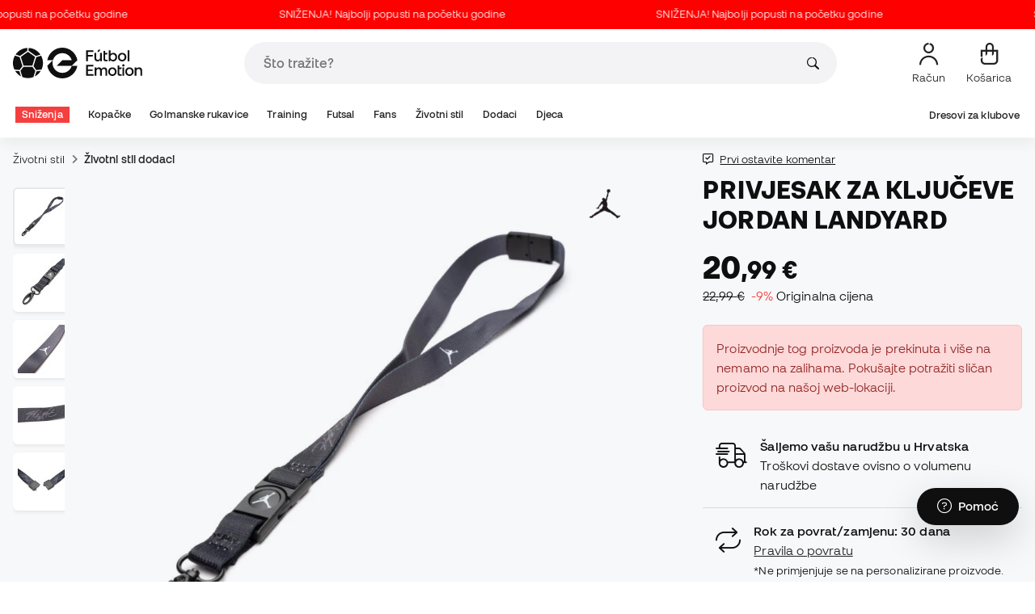

--- FILE ---
content_type: text/html; charset=UTF-8
request_url: https://hr.futbolemotion.com/hr/kupi/privjesak-za-kljueve/jordan/landyard-black-iron-grey-white
body_size: 49963
content:
<!DOCTYPE html>
<html xmlns="http://www.w3.org/1999/xhtml" xml:lang="hr" lang="hr" data-enviroment="Twig">
    <head>
        <meta name="viewport" content="width=device-width, initial-scale=1.0, maximum-scale=1.0, user-scalable=no" />
        <meta http-equiv="X-UA-Compatible" content="IE=edge; IE=9; IE=8; IE=7;" />
        <meta charset="utf-8" />
                    <title>Privjesak za ključeve Jordan Landyard Crno-Željezo Sivo-Bijelo - Fútbol Emotion</title>
        
        <meta name="page-zone" content="Página de producto (PDP)|PDP" />

                    
                                        <meta property="og:title" content="Privjesak za ključeve Jordan Landyard Crno-Željezo Sivo-Bijelo"/>
                                    <meta property="og:description" content="Jordan privjesak za ključeve koji će vam ključeve držati pri ruci kako ih ne biste zaboravili i koji će vašem izgledu dodati dašak stila. Sadrži čv"/>
                                    <meta property="og:image" content="https://hr.futbolemotion.com/imagesarticulos/203625/540/llavero-jordan-landyard-black-iron-grey-white-0.jpg"/>
                                    <meta name="description" content="Jordan privjesak za ključeve koji će vam ključeve držati pri ruci kako ih ne biste zaboravili i koji će vašem izgledu dodati dašak stila. Sadrži čv"/>
                                    <meta name="keywords" content=""/>
                                    <meta property="og:site_name" content="Privjesak za ključeve Jordan Landyard Crno-Željezo Sivo-Bijelo"/>
                                    <meta property="og:type" content="website"/>
                                    <meta property="og:url" content="https://hr.futbolemotion.com/hr/kupi/privjesak-za-kljueve/jordan/landyard-black-iron-grey-white"/>
                                    <meta name="twitter:site" content="@FutbolEmotionEN"/>
                                    <meta name="twitter:creator" content="@FutbolEmotionEN"/>
                                    <meta name="twitter:card" content="product"/>
                                    <meta property="twitter:domain" content="hr.futbolemotion.com"/>
                                    <meta name="twitter:url" content="https://hr.futbolemotion.com/hr/kupi/privjesak-za-kljueve/jordan/landyard-black-iron-grey-white"/>
                                    <meta name="twitter:image:src" content="https://hr.futbolemotion.com/imagesarticulos/203625/540/llavero-jordan-landyard-black-iron-grey-white-0.jpg"/>
                                    <meta name="twitter:title" content="Privjesak za ključeve Jordan Landyard Crno-Željezo Sivo-Bijelo"/>
                                    <meta name="twitter:description" content="Jordan privjesak za ključeve koji će vam ključeve držati pri ruci kako ih ne biste zaboravili i koji će vašem izgledu dodati dašak stila. Sadrži čvrstu kopču za brzo otpuštanje."/>
                                    <meta name="twitter:data1" content="20,99 €"/>
                                    <meta name="twitter:label1" content="CIJENA"/>
                                    <meta name="twitter:data2" content="Novi proizvodi Jordan"/>
                                    <meta name="twitter:label2" content="FUTBOL"/>
                
        <link rel="alternate" hreflang="de" href="https://www.futbolemotion.com/de/kaufen/schlusselanhanger/jordan/landyard-black-iron-grey-white" /><link rel="alternate" hreflang="en" href="https://www.futbolemotion.com/en/buy/key-chain/jordan/landyard-black-iron-grey-white" /><link rel="alternate" hreflang="es" href="https://www.futbolemotion.com/es/comprar/llavero/jordan/landyard-black-iron-grey-white" /><link rel="alternate" hreflang="fr" href="https://www.futbolemotion.com/fr/acheter/porte-cles/jordan/landyard-black-iron-grey-white" /><link rel="alternate" hreflang="en-GB" href="https://www.futbolemotion.com/gb/buy/key-chain/jordan/landyard-black-iron-grey-white" /><link rel="alternate" hreflang="hr" href="https://hr.futbolemotion.com/hr/kupi/privjesak-za-kljueve/jordan/landyard-black-iron-grey-white" /><link rel="alternate" hreflang="es-MX" href="https://www.futbolemotion.com/int-es/comprar/llavero/jordan/landyard-black-iron-grey-white" /><link rel="alternate" hreflang="it" href="https://www.futbolemotion.it/it/acquistare/portachiavi/jordan/landyard-black-iron-grey-white" /><link rel="alternate" hreflang="nl" href="https://nl.futbolemotion.com/nl/kopen/sleutelhanger/jordan/landyard-black-iron-grey-white" /><link rel="alternate" hreflang="pl" href="https://pl.futbolemotion.com/pl/kup/brelok-do-kluczy/jordan/landyard-black-iron-grey-white" /><link rel="alternate" hreflang="pt" href="https://www.futbolemotion.com/pt/comprar/porta-chaves/jordan/landyard-black-iron-grey-white" /><link rel="canonical" href="https://hr.futbolemotion.com/hr/kupi/privjesak-za-kljueve/jordan/landyard-black-iron-grey-white" />

                <meta name="msvalidate.01" content="872139131FEC8AD52A1805626C5E87B8" />
        <meta name="google-site-verification" content="VAGolncNLrP-tcZNFnViJUQw7bPnOwAWfDSqVaiQfHo" />
        <meta name="p:domain_verify" content="11fee223126c32f0ae77a54bfc7b1ccc"/>

                <meta name="theme-color" content="#0F0F0F" />
                <meta name="msapplication-navbutton-color" content="#0F0F0F" />
                <meta name="apple-mobile-web-app-status-bar-style" content="#0F0F0F" />

        		<meta http-equiv="Expires" content="0">
		<meta http-equiv="Last-Modified" content="0">
		<meta http-equiv="Cache-Control" content="no-cache, mustrevalidate">
		<meta http-equiv="Pragma" content="no-cache">
        		<link href="https://www.google-analytics.com" rel="preconnect" crossorigin>
		<link href="https://www.googletagmanager.com" rel="preconnect" crossorigin>
		<link rel="dns-prefetch" href="https://www.ajax.googleapis.com">
		<link rel="dns-prefetch" href="https://cdn.jsdelivr.net">
		<link rel="dns-prefetch" href="https://assets.empathybroker.com">
		<link rel="dns-prefetch" href="https://bat.bing.com">
		<link rel="preconnect" href="https://fonts.gstatic.com">
		<link rel="dns-prefetch" href="https://js.klarna.com/web-sdk/v1/klarna.js">
		<link rel="dns-prefetch" href="https://static.zdassets.com">
		<link rel="dns-prefetch" href="https://trackcmp.net">
		<link rel="dns-prefetch" href="https://www.facebook.com">
		<link rel="dns-prefetch" href="https://staticxx.facebook.com">
		<link rel="dns-prefetch" href="https://connect.facebook.es">
		<link rel="dns-prefetch" href="https://www.google.es">
		<link rel="dns-prefetch" href="https://www.google.com">
		<link rel="dns-prefetch" href="https://creativecdn.com">
		<link rel="dns-prefetch" href="https://ams.creativecdn.com">
		<link rel="dns-prefetch" href="https://ekr.zdassets.com">
		<link rel="dns-prefetch" href="https://stats.g.doubleclick.net">
		<link rel="dns-prefetch" href="https://simage2.pubmatic.com">
		<link rel="dns-prefetch" href="https://youtube.com">
		<link rel="dns-prefetch" href="https://bh.contextweb.com">
		<link rel="dns-prefetch" href="https://cdn.smooch.io">
		<link rel="dns-prefetch" href="https://maps.googleapis.com">
		<link rel="dns-prefetch" href="https://server.seadform.net">
		<link rel="dns-prefetch" href="https://track.adform.net">
		<link rel="dns-prefetch" href="https://c1.adform.com">
		<link rel="dns-prefetch" href="https://cookie-cdn.cookiepro.com">
		<link rel="dns-prefetch" href="https://widgets.trustedshops.com">
		<link rel="preconnect" href="https://dev.visualwebsiteoptimizer.com" />
                
        <script>
	window.dataLayer = window.dataLayer || [];
	function gtag(){dataLayer.push(arguments);}
	gtag('consent', 'default', { 'ad_storage': 'denied', 'analytics_storage': 'denied', 'ad_user_data': 'denied', 'ad_personalization': 'denied'});
</script>

                <!-- CookiePro Cookies Consent Notice start for futbolemotion.com -->
                <script>
                    var mensajeYouTubeCookie = "Da biste reproducirali videozapis na YouTubeu, morate prihvatiti izvedbene kolačiće. Ako želite, svoja pravila o kolačićima možete postaviti <a href=\"https:\/\/hr.futbolemotion.com\/hr\/informacioncompra\/politica-cookies\">ovdje<\/a> .";
                </script>
                                    <script src="https://cdn.cookielaw.org/scripttemplates/otSDKStub.js" data-document-language="true" type="text/javascript" async charset="UTF-8" data-domain-script="0198cb66-163e-7f18-a94a-b377e1ccb5cd"></script>
                    <script type="text/javascript">
                        function OptanonWrapper() {

                            let policyElement = document.getElementById("onetrust-policy-text");
                            
                            if (policyElement) {

                                let textoFaldCook = policyElement.innerHTML;
                                
                                if (textoFaldCook !== undefined && textoFaldCook.indexOf("texto-politica-cookie") == -1) {
                                    let rutaweb = "https://hr.futbolemotion.com";
                                    let ruta_mercado = "hr";
                                    let politicaCookiesText = "Pravila o kolačićima";
                                    
                                    let linkHtml = "<a href='" + rutaweb + "/" + ruta_mercado + "/informacioncompra/politica-cookies' " +
                                                "id-attr='texto-politica-cookie' " +
                                                "style='color: #343a40; border: none; outline: none;' " +
                                                "target='_blank'>" + politicaCookiesText + "</a>";
                                    
                                    policyElement.innerHTML = textoFaldCook + linkHtml;
                                }

                            }

                        }
                    </script>
                <!-- CookiePro Cookies Consent Notice end for futbolemotion.com -->
                
<script>
	(function(){
  		const gtmKey = 'GTM-53SMP3';

		/*
			// La función cookiePro devuelve múltiples script tags independientes. 
			// De esta manera, capturamos el output HTML completo de la función cookiePro desde Twig (que incluye múltiples scripts).
			// Lo almacenamos como string.
			// En JS, removemos las etiquetas script del contenido.
			// Creamos nuevos elementos script por cada bloque de JS extraído.
			// Los inyectamos dinámicamente después de cargar GTM con requestIdleCallback.
		*/

		const injectCookiePro = () => {
			const container = document.createElement('div');
			container.innerHTML = "";

			const scripts = container.querySelectorAll('script');
			scripts.forEach(original => {
			const s = document.createElement('script');
			if (original.src) {
				s.src = original.src;
				s.async = original.async;
				s.defer = original.defer;
				if (original.charset) s.charset = original.charset;
				Array.from(original.attributes).forEach(attr => {
				if (!['src', 'async', 'defer', 'charset'].includes(attr.name)) {
					s.setAttribute(attr.name, attr.value);
				}
				});
			} else {
				s.textContent = original.textContent;
			}
			document.head.appendChild(s);
			});
		};

  		const loadGTM = () => {
			(function(w,d,s,l,i){
			w[l]=w[l]||[];
			w[l].push({'gtm.start': new Date().getTime(), event:'gtm.js'});
			const f=d.getElementsByTagName(s)[0];
			const j=d.createElement(s);
			const dl=l!='dataLayer'?'&l='+l:'';
			j.async=true;
			j.src='https://www.googletagmanager.com/gtm.js?id='+i+dl;
			f.parentNode.insertBefore(j,f);
			})(window,document,'script','dataLayer', gtmKey);

			injectCookiePro();
		};

		if ('requestIdleCallback' in window) {
			requestIdleCallback(loadGTM);
		} else {
			setTimeout(loadGTM, 2000);
		}
	})();
</script>
                
                <script>
            const path_atland = 'https://atland.futbolemotion.com';
            const path  = 'https://hr.futbolemotion.com';
            const path_files = 'https://hr.futbolemotion.com';
            const rutawebficheros = path_files;
            const locale = 'hr';
            const path_mkt = 'hr';
            const vertical_id = '1';
            const currency = 'EUR';
            const market_code = 'HR';
            const fesessid = 'e3b0c44298fc1c149afbf4c8996fb92427ae41e4649b934ca495991b7852b855';
            const date_now = '2026-01-20 05:46:51';
            const environment = 'production';
            const tiktokConversionsActive = '1';
            const facebookConversionsActive = '1';
            const domain_name = 'futbolemotion';
        </script>

        

<script defer src="https://cdn.jsdelivr.net/npm/@popperjs/core@2.11.5/dist/umd/popper.min.js" integrity="sha384-Xe+8cL9oJa6tN/veChSP7q+mnSPaj5Bcu9mPX5F5xIGE0DVittaqT5lorf0EI7Vk" crossorigin="anonymous"></script>
<script defer src="https://cdn.jsdelivr.net/npm/bootstrap@5.2.0/dist/js/bootstrap.min.js" integrity="sha384-ODmDIVzN+pFdexxHEHFBQH3/9/vQ9uori45z4JjnFsRydbmQbmL5t1tQ0culUzyK" crossorigin="anonymous"></script>
<script defer src="https://cdn.jsdelivr.net/npm/bs5-lightbox@1.8.0/dist/index.bundle.min.js"></script>
        <link rel="preload" fetchpriority="high" href="https://hr.futbolemotion.com/css/fonts.css" as="style" onload="this.onload=null;this.rel='stylesheet'">

        <script type="text/javascript">
    var omitirbarracookies = true;
</script> <link href="https://hr.futbolemotion.com/csscacheado/css_cacheado_f7309cfd29148d31e9dce264ccd291a3_1768807667.css" media="screen" rel="stylesheet" type="text/css" />
<link href="https://hr.futbolemotion.com/csscacheado/css_cacheado_f5b5eceb69aa0b2c92a5f0a54685a657_1768807667.css" media="all" rel="stylesheet" type="text/css" /> <script type="text/javascript">
    
    var idiomaJS = "hr";    
</script>
<script type="text/javascript">
    
    var mercadoJS = "HR";    
</script>
<script type="text/javascript">
    
    var mercadoCodRutaJS = "hr";    
</script>
<script type="text/javascript">
    
    var isApp = 0;    
</script>
<script type="text/javascript" src="https://hr.futbolemotion.com/csscacheado/js_cacheado_30e3869dfd8a89c07ae17666bcf94b87_1768468932.js"></script>

        <script type="text/javascript">
+function(a,p,P,b,y){a.braze={};a.brazeQueue=[];for(var s="BrazeSdkMetadata DeviceProperties Card Card.prototype.dismissCard Card.prototype.removeAllSubscriptions Card.prototype.removeSubscription Card.prototype.subscribeToClickedEvent Card.prototype.subscribeToDismissedEvent Card.fromContentCardsJson Banner CaptionedImage ClassicCard ControlCard ContentCards ContentCards.prototype.getUnviewedCardCount Feed Feed.prototype.getUnreadCardCount ControlMessage InAppMessage InAppMessage.SlideFrom InAppMessage.ClickAction InAppMessage.DismissType InAppMessage.OpenTarget InAppMessage.ImageStyle InAppMessage.Orientation InAppMessage.TextAlignment InAppMessage.CropType InAppMessage.prototype.closeMessage InAppMessage.prototype.removeAllSubscriptions InAppMessage.prototype.removeSubscription InAppMessage.prototype.subscribeToClickedEvent InAppMessage.prototype.subscribeToDismissedEvent InAppMessage.fromJson FullScreenMessage ModalMessage HtmlMessage SlideUpMessage User User.Genders User.NotificationSubscriptionTypes User.prototype.addAlias User.prototype.addToCustomAttributeArray User.prototype.addToSubscriptionGroup User.prototype.getUserId User.prototype.incrementCustomUserAttribute User.prototype.removeFromCustomAttributeArray User.prototype.removeFromSubscriptionGroup User.prototype.setCountry User.prototype.setCustomLocationAttribute User.prototype.setCustomUserAttribute User.prototype.setDateOfBirth User.prototype.setEmail User.prototype.setEmailNotificationSubscriptionType User.prototype.setFirstName User.prototype.setGender User.prototype.setHomeCity User.prototype.setLanguage User.prototype.setLastKnownLocation User.prototype.setLastName User.prototype.setPhoneNumber User.prototype.setPushNotificationSubscriptionType InAppMessageButton InAppMessageButton.prototype.removeAllSubscriptions InAppMessageButton.prototype.removeSubscription InAppMessageButton.prototype.subscribeToClickedEvent FeatureFlag FeatureFlag.prototype.getStringProperty FeatureFlag.prototype.getNumberProperty FeatureFlag.prototype.getBooleanProperty automaticallyShowInAppMessages destroyFeed hideContentCards showContentCards showFeed showInAppMessage toggleContentCards toggleFeed changeUser destroy getDeviceId initialize isPushBlocked isPushPermissionGranted isPushSupported logCardClick logCardDismissal logCardImpressions logContentCardImpressions logContentCardClick logContentCardsDisplayed logCustomEvent logFeedDisplayed logInAppMessageButtonClick logInAppMessageClick logInAppMessageHtmlClick logInAppMessageImpression logPurchase openSession requestPushPermission removeAllSubscriptions removeSubscription requestContentCardsRefresh requestFeedRefresh refreshFeatureFlags requestImmediateDataFlush enableSDK isDisabled setLogger setSdkAuthenticationSignature addSdkMetadata disableSDK subscribeToContentCardsUpdates subscribeToFeedUpdates subscribeToInAppMessage subscribeToSdkAuthenticationFailures toggleLogging unregisterPush wipeData handleBrazeAction subscribeToFeatureFlagsUpdates getAllFeatureFlags".split(" "),i=0;i<s.length;i++){for(var m=s[i],k=a.braze,l=m.split("."),j=0;j<l.length-1;j++)k=k[l[j]];k[l[j]]=(new Function("return function "+m.replace(/\./g,"_")+"(){window.brazeQueue.push(arguments); return true}"))()}window.braze.getCachedContentCards=function(){return new window.braze.ContentCards};window.braze.getCachedFeed=function(){return new window.braze.Feed};window.braze.getUser=function(){return new window.braze.User};window.braze.getFeatureFlag=function(){return new window.braze.FeatureFlag};(y=p.createElement(P)).type='text/javascript';
y.src='https://js.appboycdn.com/web-sdk/4.7/braze.min.js';
y.async=1;(b=p.getElementsByTagName(P)[0]).parentNode.insertBefore(y,b)
}(window,document,'script');
</script><script type="application/javascript">
braze.initialize("6d9708b8-882f-49fa-9dce-3e46fe790a32", {
baseUrl: "sdk.fra-02.braze.eu",
enableLogging: 0,
allowUserSuppliedJavascript: true,
enableSdkAuthentication: 0
})
</script><script type="application/javascript">
braze.automaticallyShowInAppMessages();
</script><script type="application/javascript">
    // console.log("BRAZE LOG", "subscribeToContentCardsUpdates", "iniciado");
    braze.subscribeToContentCardsUpdates(function(updates){
        // const cards = updates.cards;
        // console.info("BRAZE LOG", "subscribeToContentCardsUpdates", updates);
        // window.availableContentCards = updates.cards;
        updateAllPublicContentsCards(updates);
        // do something with the latest instance of `cards`
    });
</script><script type="application/javascript">
braze.openSession();
</script>
        
        <div id="conversions">
	<div data-controller="conversions"
		 data-page-id=""
		 data-page-name=""
		 data-facebook-conversions-active="1"
		 data-tiktok-conversions-active="1"
	>
	</div>
</div>


        
        <script type="text/javascript">
document.addEventListener('DOMContentLoaded', async()=>{
	const { zz_data } = await getCustomerGenericData(null, null, null, 1, null, null);
	const userInfo = await getUserInfo();
	const justLoggedIn = isJustLoggedIn();

	await triggerGTMAuthEvents();

	if (zz_data.zzDataUserEventsEntrypoint) {
		entryPointEvent = fetch(`${path_atland}/ajax/zzdata-user-entrypoint`, {
			method: "POST",
			body: JSON.stringify({...zz_data.zzDataUserEventsEntrypoint}),
			headers: { 'Content-Type': 'application/json' }
		}).catch((error) => {
			console.log(error);
		});
	}

	if (userInfo.is_logged && justLoggedIn === true && zz_data.zZDataUserEventsLogin) {
		loginEvent = fetch(`${path_atland}/ajax/zzdata-user-login`, {
			method: "POST",
			body: JSON.stringify({...zz_data.zZDataUserEventsLogin}),
			headers: { 'Content-Type': 'application/json' }
		}).catch((error) => {
			console.log(error);
		});
	}

}, {once: true})
</script>
        

                

                        <script src="/dist/futbol/runtime.b2699204.js" defer></script><script src="/dist/futbol/109.28a0902b.js" defer></script><script src="/dist/futbol/206.ccd0c71a.js" defer></script><script src="/dist/futbol/285.88da26dc.js" defer></script><script src="/dist/futbol/931.00e6d2c5.js" defer></script><script src="/dist/futbol/484.8ada8c7e.js" defer></script><script src="/dist/futbol/986.d8353518.js" defer></script><script src="/dist/futbol/495.94c6736e.js" defer></script><script src="/dist/futbol/app.5dce41d0.js" defer></script> 
        
    <script src="/dist/futbol/productDetail.e430513b.js" defer></script>
    
                        <link rel="stylesheet" href="/dist/futbol/223.3eb399b0.css"><link rel="stylesheet" href="/dist/futbol/app.2043e32c.css">
        
    <link rel="stylesheet" href="/dist/futbol/productDetail.cc6fae86.css">
        
    </head>
    <body><!--nghm-->
        <noscript><iframe src="https://www.googletagmanager.com/ns.html?id=GTM-53SMP3" height="0" width="0" style="display:none;visibility:hidden"></iframe></noscript>
        
        <header class="site-header"><div id="menu"><script type="text/javascript">
    var idioma = 'hr';
    var divisa = 'EUR';
    var tarifa = '1';
    var mercado = 'HR';
    var signoDivisa = '€';
    var signoDivisaPrecede = 0;
    var signoDivisaTieneEspacio = 1;
    var id_vertical = '1';
    var _timeoutBusquedaID;
    var hay_margen_top_buscador = false;
    
    document.addEventListener("DOMContentLoaded", function(){
        if (window.screen.width >= 1024) window.abIsMobile = false; else window.abIsMobile = true;
        var element = document.getElementById('header_app')
        if (!window.abIsMobile) {
            if (element) {
                element.classList.add('visually-hidden');
            }
        } else {
            if (element) {
                element.classList.remove('visually-hidden');
            }
        }
    });
</script>


    <header id="top_header" class="fixed-top bg-white">
        
<style>

.carousel-infinite {
    background: linear-gradient(to right, #ff0000, #ff0000);
}

.text-color-campaign {
    color: #ffffff;
}
    
.infinite-scroll-carousel {
    overflow: hidden;
    white-space: nowrap;
    position: relative;
    width: 100%;
    height: 100%;
    display: flex;
    align-items: center;
}

.infinite-scroll-content {
    display: inline-flex;
    align-items: center;
    animation: scroll-infinite 40s linear infinite;
    will-change: transform;
}

.infinite-scroll-item {
    display: inline-flex;
    align-items: center;
    justify-content: center;
    flex-shrink: 0;
    padding: 0 6em;
    box-sizing: border-box;
    white-space: nowrap;
}

@keyframes scroll-infinite {
    0% {
        transform: translateX(0);
    }
    100% {
        transform: translateX(-50%);
    }
}
</style>

<div id="carouselHeaderAdvices" class="carousel-infinite z-bigger text-center" style="height: 36px; line-height: 36px;">
        <div class="infinite-scroll-carousel">
        <div class="infinite-scroll-content">
                        <div class="infinite-scroll-item">
                <span class="cursor-pointer text-color-campaign d-inline-flex align-items-center"
                                        onclick="llevarAPagina('https://www.futbolemotion.com/hr/kategorija/snienja');"
                                        title="SNIŽENJA! Najbolji popusti na početku godine">
                                        SNIŽENJA! Najbolji popusti na početku godine                </span>
            </div>
                        <div class="infinite-scroll-item">
                <span class="cursor-pointer text-color-campaign d-inline-flex align-items-center"
                                        onclick="llevarAPagina('https://www.futbolemotion.com/hr/kategorija/snienja');"
                                        title="SNIŽENJA! Najbolji popusti na početku godine">
                                        SNIŽENJA! Najbolji popusti na početku godine                </span>
            </div>
                        <div class="infinite-scroll-item">
                <span class="cursor-pointer text-color-campaign d-inline-flex align-items-center"
                                        onclick="llevarAPagina('https://www.futbolemotion.com/hr/kategorija/snienja');"
                                        title="SNIŽENJA! Najbolji popusti na početku godine">
                                        SNIŽENJA! Najbolji popusti na početku godine                </span>
            </div>
                        <div class="infinite-scroll-item">
                <span class="cursor-pointer text-color-campaign d-inline-flex align-items-center"
                                        onclick="llevarAPagina('https://www.futbolemotion.com/hr/kategorija/snienja');"
                                        title="SNIŽENJA! Najbolji popusti na početku godine">
                                        SNIŽENJA! Najbolji popusti na početku godine                </span>
            </div>
                        <div class="infinite-scroll-item">
                <span class="cursor-pointer text-color-campaign d-inline-flex align-items-center"
                                        onclick="llevarAPagina('https://www.futbolemotion.com/hr/kategorija/snienja');"
                                        title="SNIŽENJA! Najbolji popusti na početku godine">
                                        SNIŽENJA! Najbolji popusti na početku godine                </span>
            </div>
                        <div class="infinite-scroll-item">
                <span class="cursor-pointer text-color-campaign d-inline-flex align-items-center"
                                        onclick="llevarAPagina('https://www.futbolemotion.com/hr/kategorija/snienja');"
                                        title="SNIŽENJA! Najbolji popusti na početku godine">
                                        SNIŽENJA! Najbolji popusti na početku godine                </span>
            </div>
                    </div>
    </div>
    </div>        <div class="nav-desktop pt-3 pb-3">
            <div class="container d-flex justify-content-between align-items-center align-middle">

                <button aria-label="Otvoreno izbornika" class="navbar-toggler d-inline-flex d-xl-none me-3" type="button" data-bs-toggle="offcanvas" data-bs-target="#offcanvasMenuDesktop" aria-controls="offcanvasMenuDesktop">
                    <i class="fa-regular fa-bars-sort fa-2xl"></i>
                </button>

                <a class="d-block me-auto" href="https://hr.futbolemotion.com/hr">
                    <picture>
                        <img id="desktop_main_logo"  id="desktop_main_logo" width="202" height="38" class="me-1 w-auto" src="https://hr.futbolemotion.com/imagesEstructura/logos/main-logo.svg" alt="">
                    </picture>
                </a>

                <div id="navbar_buscador" class="navbar-buscador mx-auto">
                    <form autocomplete="off" onsubmit="return false" class="navbar-buscador-form container">
                        <input id="caja_buscador" class="navbar-buscador-input position-relative" type="search" placeholder="Što tražite?" />
                        <i class="fa-kit fa-search navbar-buscador-submit"></i>
                        <span class="navbar-buscador-close"></span>
                    </form>

                    <div class="navbar-buscador-content">
                        <div id="related_results" class="horizontal-scroll-lg container mb-3"></div>
                        <div id="top_trends" class="container px-4"></div>
                    </div>
                </div>
                <div class="d-flex align-items-start ms-auto menu-usuarios-desktop">
                    
<a id="admin-space"></a>

<?php//Si no esta loggeado//?>
<button id="account-access" data-hill="top-header-access" type="button" class="btn btn-link text-secondary text-center text-decoration-none" onclick="llevarAPagina('KioqKioqKioqKl8tXy1faHJfLV8tX3VzdWFyaW8=')" title="Prikaži moje korisničko područje">
    <span class="position-relative">
        <i class="fa-kit fa-se-user-avatar fa-xl"></i>
    </span>
    <small class="mt-2 pt-1 text-secondary lh-1 d-none d-lg-block">Račun</small>
</button>

    <button id="cart" aria-label="Moja košarica" data-hill="top-header-checkout" type="button" class="btn btn-link text-secondary text-center text-decoration-none" onclick="location.href='https://hr.futbolemotion.com/hr/cesta'">
        <span class="position-relative d-block">
            <i class="fa-kit fa-se-shopping-bag fa-xl"></i>
            <span data-cart-number-container class="position-absolute rounded-circle bg-primary text-secondary fw-bold text-center mx-auto my-0 mt-2 d-none" style="top: 8px; left: 0; right: 0; width: 16px; height: 16px; line-height: 1;"><small data-cart-number class="fw-bold" style="font-size: 10px;"></small></span>    
        </span>
        <small class="mt-2 pt-1 text-secondary lh-1 d-none d-lg-block" >Košarica</small>
    </button>

<script>
    document.addEventListener('DOMContentLoaded', () => {
        const languageDropdowns = document.querySelectorAll('.dropdown-idiomas');
        const adminSpace = document.querySelector('#admin-space');
        const accountAccess = document.querySelector('#account-access');
        const cartNumber = document.querySelector('#cart [data-cart-number]');
        const cartContainer = document.querySelector('#cart [data-cart-number-container]');
        const user = getUserInfo();
        user.then(user => {
            if(user.is_logged){
                if(user.is_admin){
                    if(languageDropdowns.length > 0) languageDropdowns.forEach(dropdown => dropdown.classList.remove('d-none'));
                    const adminBtn = createAdminBtn();
                    adminSpace.replaceWith(adminBtn);
                }

                if(accountAccess.getAttribute('data-bs-toggle')){
                    accountAccess.removeAttribute('data-bs-toggle');
                }
                if(accountAccess.getAttribute('data-bs-target')){
                    accountAccess.removeAttribute('data-bs-target');
                }
                
                accountAccess.setAttribute('data-hill', 'top-header-account');
                accountAccess.setAttribute('onclick', 'llevarAPagina(\'KioqKioqKioqKl8tXy1faHJfLV8tX3VzdWFyaW8=\')');

            }else{
                if(!accountAccess.getAttribute('data-bs-toggle')){
                    accountAccess.setAttribute('data-bs-toggle', 'modal');
                }
                if(!accountAccess.getAttribute('data-bs-target')){
                    accountAccess.setAttribute('data-bs-target', '#login_modal');
                }
                if(accountAccess.getAttribute('onclick')){
                    accountAccess.removeAttribute('onclick');
                }
            }
            
            const customer = getCustomerGenericData(1);
            customer.then(({cart}) => {
                const {cart_items_number} = cart;
                if(cartContainer && cart_items_number > 0){
                    cartContainer.classList.remove('d-none');
                    cartNumber.innerText = cart_items_number;
                }
            })

        });
    })
    
    function createAdminBtn(){
        const anchor = document.createElement('a');
        anchor.href = "https://ws.futbolemotion.com/admin/index/index";
        anchor.rel = "nofollow";
        anchor.classList.add('admin-btn', 'btn', 'btn-link', 'text-secondary', 'text-decoration-none');
        anchor.title = "Administrator";

        const span = document.createElement('span');
        span.classList.add('position-relative');
        const i = document.createElement('i');
        i.classList.add('fa-regular', 'fa-unlock', 'fa-xl');

        const small = document.createElement('small');
        small.classList.add('mt-2', 'pt-1', 'text-secondary', 'lh-1', 'd-none', 'd-lg-block');
        small.innerText = "Administrator";

        anchor.addEventListener('click', (e) => {
            sessionStorage.removeItem('userInfo');
        }); 

        span.appendChild(i);
        anchor.appendChild(span);
        anchor.appendChild(small);
        return anchor;
    }
</script>

                </div>
            </div>
        </div>
        <nav class="navbar navbar-expand-xl pb-xl-1 p-0">
            <div class="container">
                <div class="offcanvas offcanvas-end" tabindex="-1" id="offcanvasMenuDesktop" aria-labelledby="offcanvasMenuDesktopLabel">
                    <div class="offcanvas-header border-bottom">
                        <img height="25" src="https://hr.futbolemotion.com/imagesEstructura/logos/main-logo-icon.png" alt="" />
                        <button type="button" class="btn-close btn-close-offcanvas-absolute" data-bs-dismiss="offcanvas" aria-label="Close"></button>
                    </div>
                    <div class="offcanvas-body">
                            <style> .bg-mid-season-sale-futbol { background-color: #f0e097; } .bg-mid-season-sale-basket { background-color: #cf682e; } .bg-mid-season-sale-running { background-color: #f7ea3b; } .bg-cyber-black-friday { color: #40e0d0 !important; }
</style><ul class="navbar-nav navbar-nav-desktop flex-grow-1 pe-xl-3"> <li class="nav-item dropdown"> <a class=" main-option nav-link dropdown-toggle px-2 bg-danger text-white" target="_self" href="https://hr.futbolemotion.com/hr/kategorija/snienja" title="Sniženja"> Sniženja </a> <ul class="dropdown-menu w-100 py-0 border-top border-bottom"> <li class="megamenu-content container px-0 d-xl-flex"> <ul class="featured-column col-xl-4"> <li class="mb-2"> <div class="py-2"> <a href="https://hr.futbolemotion.com/hr/akcije" target="_self"> <div class="border-0 rounded-top" style="background: url(https://www.futbolemotion.com/imagesuploads/cromosportadas/movil/rebajas_enero26_375x100_ofertas.webp) center center / cover no-repeat; min-height: 80px;"></div>
<div class="d-flex justify-content-between align-items-start bg-dark text-white p-2 rounded-bottom"> <span class="fw-bold fs-6">Ponude</span> <i class="fa-regular fa-arrow-up-right mt-1"></i>
</div> </a> </div> <div class="py-2"> <a href="https://hr.futbolemotion.com/hr/outlet" target="_self"> <div class="border-0 rounded-top" style="background: url(https://www.futbolemotion.com/imagesuploads/cromosportadas/movil/rebajas_enero26_375x100_outlet.webp) center center / cover no-repeat; min-height: 80px;"></div>
<div class="d-flex justify-content-between align-items-start bg-dark text-white p-2 rounded-bottom"> <span class="fw-bold fs-6">Outlet</span> <i class="fa-regular fa-arrow-up-right mt-1"></i>
</div> </a> </div> </li> </ul> <ul class="col-xl-7"> <li> <a class="nested" target="_self" href="https://hr.futbolemotion.com/hr/kategorija/snienja" title="Po kategoriji"> Po kategoriji </a> <ul class="sub-menu list-unstyled level-3"> <li> <a class="d-flex align-items-center " target="_self" href="https://hr.futbolemotion.com/hr/kategorija/kopake/snienja" title="Sniženja na kopačke"> <span class="img_categoria_menu op_atr_2067"></span>Sniženja na kopačke </a> </li> <li> <a class="d-flex align-items-center " target="_self" href="https://hr.futbolemotion.com/hr/kategorija/navijai/snienja" title="Sniženja na službene proizvode"> <span class="img_categoria_menu op_atr_2067"></span>Sniženja na službene proizvode </a> </li> <li> <a class="d-flex align-items-center " target="_self" href="https://hr.futbolemotion.com/hr/kategorija/futsal/snienja" title="Sniženja na futsal"> <span class="img_categoria_menu op_atr_2067"></span>Sniženja na futsal </a> </li> <li> <a class="d-flex align-items-center " target="_self" href="https://hr.futbolemotion.com/hr/kategorija/lifestyle/snienja" title="Sniženja na Životni stil"> <span class="img_categoria_menu op_atr_2067"></span>Sniženja na Životni stil </a> </li> <li> <a class="d-flex align-items-center " target="_self" href="https://hr.futbolemotion.com/hr/kategorija/golmanske-rukavice/snienja" title="Sniženja na golmanske rukavice"> <span class="img_categoria_menu op_atr_2067"></span>Sniženja na golmanske rukavice </a> </li> <li> <a class="d-flex align-items-center " target="_self" href="https://hr.futbolemotion.com/hr/kategorija/dodaci/snienja" title="Sniženja na nogometne dodatke"> <span class="img_categoria_menu op_atr_2067"></span>Sniženja na nogometne dodatke </a> </li> <li> <a class="d-flex align-items-center " target="_self" href="https://hr.futbolemotion.com/hr/kategorija/training/snienja" title="Sniženja na Training"> <span class="img_categoria_menu op_atr_2067"></span>Sniženja na Training </a> </li> <li> <span class="d-flex align-items-center cursor-pointer" onclick="javascript:llevarAPagina('KioqKioqKioqKl8tXy1faHJfLV8tX2thdGVnb3JpamFfLV8tX2RqZWNhXy1fLV9zbmllbmph', ); return false;" onauxclick="javascript:llevarAPagina('KioqKioqKioqKl8tXy1faHJfLV8tX2thdGVnb3JpamFfLV8tX2RqZWNhXy1fLV9zbmllbmph', true); return false;"> <span class="img_categoria_menu op_atr_2067"></span>Sniženja za djecu </span> </li> </ul>
</li> </ul> <ul class="col-xl-7"> <li> <a class="nested" target="_self" href="https://hr.futbolemotion.com/hr/kategorija/kopake/snienja" title="Top Kopačke Sniženja"> Top Kopačke Sniženja </a> <ul class="sub-menu list-unstyled level-3"> <li> <span class="d-flex align-items-center cursor-pointer" onclick="javascript:llevarAPagina('KioqKioqKioqKl8tXy1faHJfLV8tX2thdGVnb3JpamFfLV8tX2tvcGFrZV8tXy1fa29wYWtlLWFkaWRhc18tXy1fc25pZW5qYQ==', ); return false;" onauxclick="javascript:llevarAPagina('KioqKioqKioqKl8tXy1faHJfLV8tX2thdGVnb3JpamFfLV8tX2tvcGFrZV8tXy1fa29wYWtlLWFkaWRhc18tXy1fc25pZW5qYQ==', true); return false;"> <span class="img_categoria_menu op_atr_2067"></span>Sniženja na adidas kopačke </span> </li> <li> <span class="d-flex align-items-center cursor-pointer" onclick="javascript:llevarAPagina('KioqKioqKioqKl8tXy1faHJfLV8tX2thdGVnb3JpamFfLV8tX2tvcGFrZV8tXy1fa29wYWtlLW5pa2VfLV8tX3NuaWVuamE=', ); return false;" onauxclick="javascript:llevarAPagina('KioqKioqKioqKl8tXy1faHJfLV8tX2thdGVnb3JpamFfLV8tX2tvcGFrZV8tXy1fa29wYWtlLW5pa2VfLV8tX3NuaWVuamE=', true); return false;"> <span class="img_categoria_menu op_atr_2067"></span>Sniženje na Nike kopačke </span> </li> <li> <span class="d-flex align-items-center cursor-pointer" onclick="javascript:llevarAPagina('KioqKioqKioqKl8tXy1faHJfLV8tX2thdGVnb3JpamFfLV8tX2tvcGFrZV8tXy1fa29wYWtlLXB1bWFfLV8tX3NuaWVuamE=', ); return false;" onauxclick="javascript:llevarAPagina('KioqKioqKioqKl8tXy1faHJfLV8tX2thdGVnb3JpamFfLV8tX2tvcGFrZV8tXy1fa29wYWtlLXB1bWFfLV8tX3NuaWVuamE=', true); return false;"> <span class="img_categoria_menu op_atr_2067"></span>Sniženja na Puma kopačke </span> </li> <li> <span class="d-flex align-items-center cursor-pointer" onclick="javascript:llevarAPagina('KioqKioqKioqKl8tXy1faHJfLV8tX2thdGVnb3JpamFfLV8tX2tvcGFrZV8tXy1fdG9wLTEwMA==', ); return false;" onauxclick="javascript:llevarAPagina('KioqKioqKioqKl8tXy1faHJfLV8tX2thdGVnb3JpamFfLV8tX2tvcGFrZV8tXy1fdG9wLTEwMA==', true); return false;"> <span class="img_categoria_menu op_atr_2052"></span>Kopačke za manje od 100€ </span> </li> <li> <span class="d-flex align-items-center cursor-pointer" onclick="javascript:llevarAPagina('KioqKioqKioqKl8tXy1faHJfLV8tX2thdGVnb3JpamFfLV8tX2tvcGFrZV8tXy1fdmlzb2thLWtsYXNhXy1fLV9zbmllbmph', ); return false;" onauxclick="javascript:llevarAPagina('KioqKioqKioqKl8tXy1faHJfLV8tX2thdGVnb3JpamFfLV8tX2tvcGFrZV8tXy1fdmlzb2thLWtsYXNhXy1fLV9zbmllbmph', true); return false;"> <span class="img_categoria_menu op_atr_2067"></span>Snižene elitne kopačke </span> </li> <li> <span class="d-flex align-items-center cursor-pointer" onclick="javascript:llevarAPagina('KioqKioqKioqKl8tXy1faHJfLV8tX2thdGVnb3JpamFfLV8tX2tvcGFrZV8tXy1fa29wYWtlLWZnLXZyc3RpLXRlcmVuaV8tXy1fc25pZW5qYQ==', ); return false;" onauxclick="javascript:llevarAPagina('KioqKioqKioqKl8tXy1faHJfLV8tX2thdGVnb3JpamFfLV8tX2tvcGFrZV8tXy1fa29wYWtlLWZnLXZyc3RpLXRlcmVuaV8tXy1fc25pZW5qYQ==', true); return false;"> <span class="img_categoria_menu op_atr_2067"></span>Sniženja na kopačkama za prirodnu travu </span> </li> <li> <span class="d-flex align-items-center cursor-pointer" onclick="javascript:llevarAPagina('KioqKioqKioqKl8tXy1faHJfLV8tX2thdGVnb3JpamFfLV8tX2tvcGFrZV8tXy1fZGplY2FfLV8tX3NuaWVuamE=', ); return false;" onauxclick="javascript:llevarAPagina('KioqKioqKioqKl8tXy1faHJfLV8tX2thdGVnb3JpamFfLV8tX2tvcGFrZV8tXy1fZGplY2FfLV8tX3NuaWVuamE=', true); return false;"> <span class="img_categoria_menu op_atr_2067"></span>Sniženja dječjih kopački </span> </li> <li> <span class="d-flex align-items-center cursor-pointer" onclick="javascript:llevarAPagina('KioqKioqKioqKl8tXy1faHJfLV8tX2thdGVnb3JpamFfLV8tX2Z1dHNhbF8tXy1fZGplY2FfLV8tX3NuaWVuamE=', ); return false;" onauxclick="javascript:llevarAPagina('KioqKioqKioqKl8tXy1faHJfLV8tX2thdGVnb3JpamFfLV8tX2Z1dHNhbF8tXy1fZGplY2FfLV8tX3NuaWVuamE=', true); return false;"> <span class="img_categoria_menu op_atr_2067"></span>Sniženja na futsal za djecu </span> </li> </ul>
</li> </ul> <ul class="col-xl-6"> <li> <span class="nested"> <i class=""></i> Najbolje ponude</span> <ul class="sub-menu list-unstyled level-3"> <li> <span class="d-flex align-items-center cursor-pointer" onclick="javascript:llevarAPagina('KioqKioqKioqKl8tXy1faHJfLV8tX2thdGVnb3JpamFfLV8tX25hdmlqYWlfLV8tX3JlYWwtbWFkcmlkXy1fLV9zbmllbmph', ); return false;" onauxclick="javascript:llevarAPagina('KioqKioqKioqKl8tXy1faHJfLV8tX2thdGVnb3JpamFfLV8tX25hdmlqYWlfLV8tX3JlYWwtbWFkcmlkXy1fLV9zbmllbmph', true); return false;"> <span class="img_categoria_menu op_atr_2067"></span>Sniženja na Real Madrid majicama </span> </li> <li> <a class="d-flex align-items-center " target="_self" href="https://hr.futbolemotion.com/hr/kategorija/navijai/juventus-fc/snienja-fe" title="Sniženja na Juventus majicama"> <span class="img_categoria_menu op_atr_2067"></span>Sniženja na Juventus majicama </a> </li> <li> <a class="d-flex align-items-center " target="_self" href="https://hr.futbolemotion.com/hr/kategorija/navijai/paris-saint-germain-fc/snienja-fe" title="Sniženja na PSG majicama"> <span class="img_categoria_menu op_atr_2067"></span>Sniženja na PSG majicama </a> </li> <li> <a class="d-flex align-items-center " target="_self" href="https://hr.futbolemotion.com/hr/kategorija/lifestyle/tenisice/snienja" title="Sniženja na tenisice"> <span class="img_categoria_menu op_atr_2067"></span>Sniženja na tenisice </a> </li> <li> <span class="d-flex align-items-center cursor-pointer" onclick="javascript:llevarAPagina('KioqKioqKioqKl8tXy1faHJfLV8tX2thdGVnb3JpamFfLV8tX2dvbG1hbnNrZS1ydWthdmljZV8tXy1fcnVrYXZpY2Utc3BfLV8tX3NuaWVuamE=', ); return false;" onauxclick="javascript:llevarAPagina('KioqKioqKioqKl8tXy1faHJfLV8tX2thdGVnb3JpamFfLV8tX2dvbG1hbnNrZS1ydWthdmljZV8tXy1fcnVrYXZpY2Utc3BfLV8tX3NuaWVuamE=', true); return false;"> <span class="img_categoria_menu op_atr_2067"></span>Sniženja na SP rukavice </span> </li> <li> <a class="d-flex align-items-center " target="_self" href="https://hr.futbolemotion.com/hr/kategorija/dodaci/lopte-za-nogomet-i-futsal/snienja" title="Sniženja na loptama"> <span class="img_categoria_menu op_atr_2067"></span>Sniženja na loptama </a> </li> <li> <span class="d-flex align-items-center cursor-pointer" onclick="javascript:llevarAPagina('KioqKioqKioqKl8tXy1faHJfLV8tX2thdGVnb3JpamFfLV8tX2RvZGFjaV8tXy1fdGl0bmljaS16YS1ub2dvbWV0YWVfLV8tX3RpdG5pY2ktemEtcG90a29samVuaWNlLXphLW5vZ29tZXQtaS1mdXRzYWxfLV8tX3NuaWVuamE=', ); return false;" onauxclick="javascript:llevarAPagina('KioqKioqKioqKl8tXy1faHJfLV8tX2thdGVnb3JpamFfLV8tX2RvZGFjaV8tXy1fdGl0bmljaS16YS1ub2dvbWV0YWVfLV8tX3RpdG5pY2ktemEtcG90a29samVuaWNlLXphLW5vZ29tZXQtaS1mdXRzYWxfLV8tX3NuaWVuamE=', true); return false;"> <span class="img_categoria_menu op_atr_2067"></span>Sniženja na štitnike za potkoljenice </span> </li> <li> <span class="d-flex align-items-center cursor-pointer" onclick="javascript:llevarAPagina('KioqKioqKioqKl8tXy1faHJfLV8tX2thdGVnb3JpamFfLV8tX3RyZW5pbmdfLV8tX2Vuc2tpXy1fLV9zbmllbmph', ); return false;" onauxclick="javascript:llevarAPagina('KioqKioqKioqKl8tXy1faHJfLV8tX2thdGVnb3JpamFfLV8tX3RyZW5pbmdfLV8tX2Vuc2tpXy1fLV9zbmllbmph', true); return false;"> <span class="img_categoria_menu op_atr_2067"></span>Sniženje trening odjeće za žene </span> </li> </ul>
</li> </ul> </li> </ul> </li> <li class="nav-item dropdown"> <a class=" main-option nav-link dropdown-toggle" target="_self" href="https://hr.futbolemotion.com/hr/kopacke" title="Kopačke"> Kopačke </a> <ul class="dropdown-menu w-100 py-0 border-top border-bottom"> <li class="megamenu-sizes border-bottom bg-light py-2"> <div class="container d-xl-flex align-items-center"> <div class="fixed-size fw-bold pe-3 mt-2 mb-3 mt-xl-0 mb-xl-0"> <a class="" target="_self" href="https://hr.futbolemotion.com/hr/kopacke" title="Sve kopačke"> Sve kopačke </a> </div> <div class="swiper-container sizes-list px-4 position-relative w-100"> <div class="swiper-wrapper"> <div class="swiper-slide"> <span class=" cursor-pointer" onclick="javascript:llevarAPagina('KioqKioqKioqKl8tXy1faHJfLV8tX3NlY2Npb25jYXRfLV8tXzU5Xy1fLV9ib3Rhcy1kZS1mdXRib2xfLV8tX2lkdGFsbGFfLV8tXzEx', ); return false;" onauxclick="javascript:llevarAPagina('KioqKioqKioqKl8tXy1faHJfLV8tX3NlY2Npb25jYXRfLV8tXzU5Xy1fLV9ib3Rhcy1kZS1mdXRib2xfLV8tX2lkdGFsbGFfLV8tXzEx', true); return false;"> 26 EU </span> </div> <div class="swiper-slide"> <span class=" cursor-pointer" onclick="javascript:llevarAPagina('KioqKioqKioqKl8tXy1faHJfLV8tX3NlY2Npb25jYXRfLV8tXzU5Xy1fLV9ib3Rhcy1kZS1mdXRib2xfLV8tX2lkdGFsbGFfLV8tXzEy', ); return false;" onauxclick="javascript:llevarAPagina('KioqKioqKioqKl8tXy1faHJfLV8tX3NlY2Npb25jYXRfLV8tXzU5Xy1fLV9ib3Rhcy1kZS1mdXRib2xfLV8tX2lkdGFsbGFfLV8tXzEy', true); return false;"> 27 EU </span> </div> <div class="swiper-slide"> <span class=" cursor-pointer" onclick="javascript:llevarAPagina('KioqKioqKioqKl8tXy1faHJfLV8tX3NlY2Npb25jYXRfLV8tXzU5Xy1fLV9ib3Rhcy1kZS1mdXRib2xfLV8tX2lkdGFsbGFfLV8tXzEz', ); return false;" onauxclick="javascript:llevarAPagina('KioqKioqKioqKl8tXy1faHJfLV8tX3NlY2Npb25jYXRfLV8tXzU5Xy1fLV9ib3Rhcy1kZS1mdXRib2xfLV8tX2lkdGFsbGFfLV8tXzEz', true); return false;"> 28 EU </span> </div> <div class="swiper-slide"> <span class=" cursor-pointer" onclick="javascript:llevarAPagina('KioqKioqKioqKl8tXy1faHJfLV8tX3NlY2Npb25jYXRfLV8tXzU5Xy1fLV9ib3Rhcy1kZS1mdXRib2xfLV8tX2lkdGFsbGFfLV8tXzE0', ); return false;" onauxclick="javascript:llevarAPagina('KioqKioqKioqKl8tXy1faHJfLV8tX3NlY2Npb25jYXRfLV8tXzU5Xy1fLV9ib3Rhcy1kZS1mdXRib2xfLV8tX2lkdGFsbGFfLV8tXzE0', true); return false;"> 29 EU </span> </div> <div class="swiper-slide"> <span class=" cursor-pointer" onclick="javascript:llevarAPagina('KioqKioqKioqKl8tXy1faHJfLV8tX3NlY2Npb25jYXRfLV8tXzU5Xy1fLV9ib3Rhcy1kZS1mdXRib2xfLV8tX2lkdGFsbGFfLV8tXzE1', ); return false;" onauxclick="javascript:llevarAPagina('KioqKioqKioqKl8tXy1faHJfLV8tX3NlY2Npb25jYXRfLV8tXzU5Xy1fLV9ib3Rhcy1kZS1mdXRib2xfLV8tX2lkdGFsbGFfLV8tXzE1', true); return false;"> 30 EU </span> </div> <div class="swiper-slide"> <span class=" cursor-pointer" onclick="javascript:llevarAPagina('KioqKioqKioqKl8tXy1faHJfLV8tX3NlY2Npb25jYXRfLV8tXzU5Xy1fLV9ib3Rhcy1kZS1mdXRib2xfLV8tX2lkdGFsbGFfLV8tXzE2', ); return false;" onauxclick="javascript:llevarAPagina('KioqKioqKioqKl8tXy1faHJfLV8tX3NlY2Npb25jYXRfLV8tXzU5Xy1fLV9ib3Rhcy1kZS1mdXRib2xfLV8tX2lkdGFsbGFfLV8tXzE2', true); return false;"> 31 EU </span> </div> <div class="swiper-slide"> <span class=" cursor-pointer" onclick="javascript:llevarAPagina('KioqKioqKioqKl8tXy1faHJfLV8tX3NlY2Npb25jYXRfLV8tXzU5Xy1fLV9ib3Rhcy1kZS1mdXRib2xfLV8tX2lkdGFsbGFfLV8tXzE3', ); return false;" onauxclick="javascript:llevarAPagina('KioqKioqKioqKl8tXy1faHJfLV8tX3NlY2Npb25jYXRfLV8tXzU5Xy1fLV9ib3Rhcy1kZS1mdXRib2xfLV8tX2lkdGFsbGFfLV8tXzE3', true); return false;"> 32 EU </span> </div> <div class="swiper-slide"> <span class=" cursor-pointer" onclick="javascript:llevarAPagina('KioqKioqKioqKl8tXy1faHJfLV8tX3NlY2Npb25jYXRfLV8tXzU5Xy1fLV9ib3Rhcy1kZS1mdXRib2xfLV8tX2lkdGFsbGFfLV8tXzE4', ); return false;" onauxclick="javascript:llevarAPagina('KioqKioqKioqKl8tXy1faHJfLV8tX3NlY2Npb25jYXRfLV8tXzU5Xy1fLV9ib3Rhcy1kZS1mdXRib2xfLV8tX2lkdGFsbGFfLV8tXzE4', true); return false;"> 33 EU </span> </div> <div class="swiper-slide"> <span class=" cursor-pointer" onclick="javascript:llevarAPagina('KioqKioqKioqKl8tXy1faHJfLV8tX3NlY2Npb25jYXRfLV8tXzU5Xy1fLV9ib3Rhcy1kZS1mdXRib2xfLV8tX2lkdGFsbGFfLV8tXzE5', ); return false;" onauxclick="javascript:llevarAPagina('KioqKioqKioqKl8tXy1faHJfLV8tX3NlY2Npb25jYXRfLV8tXzU5Xy1fLV9ib3Rhcy1kZS1mdXRib2xfLV8tX2lkdGFsbGFfLV8tXzE5', true); return false;"> 34 EU </span> </div> <div class="swiper-slide"> <span class=" cursor-pointer" onclick="javascript:llevarAPagina('KioqKioqKioqKl8tXy1faHJfLV8tX3NlY2Npb25jYXRfLV8tXzU5Xy1fLV9ib3Rhcy1kZS1mdXRib2xfLV8tX2lkdGFsbGFfLV8tXzIw', ); return false;" onauxclick="javascript:llevarAPagina('KioqKioqKioqKl8tXy1faHJfLV8tX3NlY2Npb25jYXRfLV8tXzU5Xy1fLV9ib3Rhcy1kZS1mdXRib2xfLV8tX2lkdGFsbGFfLV8tXzIw', true); return false;"> 35 EU </span> </div> <div class="swiper-slide"> <span class=" cursor-pointer" onclick="javascript:llevarAPagina('KioqKioqKioqKl8tXy1faHJfLV8tX3NlY2Npb25jYXRfLV8tXzU5Xy1fLV9ib3Rhcy1kZS1mdXRib2xfLV8tX2lkdGFsbGFfLV8tXzIx', ); return false;" onauxclick="javascript:llevarAPagina('KioqKioqKioqKl8tXy1faHJfLV8tX3NlY2Npb25jYXRfLV8tXzU5Xy1fLV9ib3Rhcy1kZS1mdXRib2xfLV8tX2lkdGFsbGFfLV8tXzIx', true); return false;"> 36 EU </span> </div> <div class="swiper-slide"> <span class=" cursor-pointer" onclick="javascript:llevarAPagina('KioqKioqKioqKl8tXy1faHJfLV8tX3NlY2Npb25jYXRfLV8tXzU5Xy1fLV9ib3Rhcy1kZS1mdXRib2xfLV8tX2lkdGFsbGFfLV8tXzIy', ); return false;" onauxclick="javascript:llevarAPagina('KioqKioqKioqKl8tXy1faHJfLV8tX3NlY2Npb25jYXRfLV8tXzU5Xy1fLV9ib3Rhcy1kZS1mdXRib2xfLV8tX2lkdGFsbGFfLV8tXzIy', true); return false;"> 37 EU </span> </div> <div class="swiper-slide"> <span class=" cursor-pointer" onclick="javascript:llevarAPagina('KioqKioqKioqKl8tXy1faHJfLV8tX3NlY2Npb25jYXRfLV8tXzU5Xy1fLV9ib3Rhcy1kZS1mdXRib2xfLV8tX2lkdGFsbGFfLV8tXzIz', ); return false;" onauxclick="javascript:llevarAPagina('KioqKioqKioqKl8tXy1faHJfLV8tX3NlY2Npb25jYXRfLV8tXzU5Xy1fLV9ib3Rhcy1kZS1mdXRib2xfLV8tX2lkdGFsbGFfLV8tXzIz', true); return false;"> 38 EU </span> </div> <div class="swiper-slide"> <span class=" cursor-pointer" onclick="javascript:llevarAPagina('KioqKioqKioqKl8tXy1faHJfLV8tX3NlY2Npb25jYXRfLV8tXzU5Xy1fLV9ib3Rhcy1kZS1mdXRib2xfLV8tX2lkdGFsbGFfLV8tXzI0', ); return false;" onauxclick="javascript:llevarAPagina('KioqKioqKioqKl8tXy1faHJfLV8tX3NlY2Npb25jYXRfLV8tXzU5Xy1fLV9ib3Rhcy1kZS1mdXRib2xfLV8tX2lkdGFsbGFfLV8tXzI0', true); return false;"> 39 EU </span> </div> <div class="swiper-slide"> <span class=" cursor-pointer" onclick="javascript:llevarAPagina('KioqKioqKioqKl8tXy1faHJfLV8tX3NlY2Npb25jYXRfLV8tXzU5Xy1fLV9ib3Rhcy1kZS1mdXRib2xfLV8tX2lkdGFsbGFfLV8tXzI1', ); return false;" onauxclick="javascript:llevarAPagina('KioqKioqKioqKl8tXy1faHJfLV8tX3NlY2Npb25jYXRfLV8tXzU5Xy1fLV9ib3Rhcy1kZS1mdXRib2xfLV8tX2lkdGFsbGFfLV8tXzI1', true); return false;"> 40 EU </span> </div> <div class="swiper-slide"> <span class=" cursor-pointer" onclick="javascript:llevarAPagina('KioqKioqKioqKl8tXy1faHJfLV8tX3NlY2Npb25jYXRfLV8tXzU5Xy1fLV9ib3Rhcy1kZS1mdXRib2xfLV8tX2lkdGFsbGFfLV8tXzI2', ); return false;" onauxclick="javascript:llevarAPagina('KioqKioqKioqKl8tXy1faHJfLV8tX3NlY2Npb25jYXRfLV8tXzU5Xy1fLV9ib3Rhcy1kZS1mdXRib2xfLV8tX2lkdGFsbGFfLV8tXzI2', true); return false;"> 41 EU </span> </div> <div class="swiper-slide"> <span class=" cursor-pointer" onclick="javascript:llevarAPagina('KioqKioqKioqKl8tXy1faHJfLV8tX3NlY2Npb25jYXRfLV8tXzU5Xy1fLV9ib3Rhcy1kZS1mdXRib2xfLV8tX2lkdGFsbGFfLV8tXzI3', ); return false;" onauxclick="javascript:llevarAPagina('KioqKioqKioqKl8tXy1faHJfLV8tX3NlY2Npb25jYXRfLV8tXzU5Xy1fLV9ib3Rhcy1kZS1mdXRib2xfLV8tX2lkdGFsbGFfLV8tXzI3', true); return false;"> 42 EU </span> </div> <div class="swiper-slide"> <span class=" cursor-pointer" onclick="javascript:llevarAPagina('KioqKioqKioqKl8tXy1faHJfLV8tX3NlY2Npb25jYXRfLV8tXzU5Xy1fLV9ib3Rhcy1kZS1mdXRib2xfLV8tX2lkdGFsbGFfLV8tXzI4', ); return false;" onauxclick="javascript:llevarAPagina('KioqKioqKioqKl8tXy1faHJfLV8tX3NlY2Npb25jYXRfLV8tXzU5Xy1fLV9ib3Rhcy1kZS1mdXRib2xfLV8tX2lkdGFsbGFfLV8tXzI4', true); return false;"> 43 EU </span> </div> <div class="swiper-slide"> <span class=" cursor-pointer" onclick="javascript:llevarAPagina('KioqKioqKioqKl8tXy1faHJfLV8tX3NlY2Npb25jYXRfLV8tXzU5Xy1fLV9ib3Rhcy1kZS1mdXRib2xfLV8tX2lkdGFsbGFfLV8tXzI5', ); return false;" onauxclick="javascript:llevarAPagina('KioqKioqKioqKl8tXy1faHJfLV8tX3NlY2Npb25jYXRfLV8tXzU5Xy1fLV9ib3Rhcy1kZS1mdXRib2xfLV8tX2lkdGFsbGFfLV8tXzI5', true); return false;"> 44 EU </span> </div> <div class="swiper-slide"> <span class=" cursor-pointer" onclick="javascript:llevarAPagina('KioqKioqKioqKl8tXy1faHJfLV8tX3NlY2Npb25jYXRfLV8tXzU5Xy1fLV9ib3Rhcy1kZS1mdXRib2xfLV8tX2lkdGFsbGFfLV8tXzMw', ); return false;" onauxclick="javascript:llevarAPagina('KioqKioqKioqKl8tXy1faHJfLV8tX3NlY2Npb25jYXRfLV8tXzU5Xy1fLV9ib3Rhcy1kZS1mdXRib2xfLV8tX2lkdGFsbGFfLV8tXzMw', true); return false;"> 45 EU </span> </div> <div class="swiper-slide"> <span class=" cursor-pointer" onclick="javascript:llevarAPagina('KioqKioqKioqKl8tXy1faHJfLV8tX3NlY2Npb25jYXRfLV8tXzU5Xy1fLV9ib3Rhcy1kZS1mdXRib2xfLV8tX2lkdGFsbGFfLV8tXzMx', ); return false;" onauxclick="javascript:llevarAPagina('KioqKioqKioqKl8tXy1faHJfLV8tX3NlY2Npb25jYXRfLV8tXzU5Xy1fLV9ib3Rhcy1kZS1mdXRib2xfLV8tX2lkdGFsbGFfLV8tXzMx', true); return false;"> 46 EU </span> </div> <div class="swiper-slide"> <span class=" cursor-pointer" onclick="javascript:llevarAPagina('KioqKioqKioqKl8tXy1faHJfLV8tX3NlY2Npb25jYXRfLV8tXzU5Xy1fLV9ib3Rhcy1kZS1mdXRib2xfLV8tX2lkdGFsbGFfLV8tXzMy', ); return false;" onauxclick="javascript:llevarAPagina('KioqKioqKioqKl8tXy1faHJfLV8tX3NlY2Npb25jYXRfLV8tXzU5Xy1fLV9ib3Rhcy1kZS1mdXRib2xfLV8tX2lkdGFsbGFfLV8tXzMy', true); return false;"> 47 EU </span> </div> <div class="swiper-slide"> <span class=" cursor-pointer" onclick="javascript:llevarAPagina('KioqKioqKioqKl8tXy1faHJfLV8tX3NlY2Npb25jYXRfLV8tXzU5Xy1fLV9ib3Rhcy1kZS1mdXRib2xfLV8tX2lkdGFsbGFfLV8tXzMz', ); return false;" onauxclick="javascript:llevarAPagina('KioqKioqKioqKl8tXy1faHJfLV8tX3NlY2Npb25jYXRfLV8tXzU5Xy1fLV9ib3Rhcy1kZS1mdXRib2xfLV8tX2lkdGFsbGFfLV8tXzMz', true); return false;"> 48 EU </span> </div> <div class="swiper-slide"> <span class=" cursor-pointer" onclick="javascript:llevarAPagina('KioqKioqKioqKl8tXy1faHJfLV8tX3NlY2Npb25jYXRfLV8tXzU5Xy1fLV9ib3Rhcy1kZS1mdXRib2xfLV8tX2lkdGFsbGFfLV8tXzM0', ); return false;" onauxclick="javascript:llevarAPagina('KioqKioqKioqKl8tXy1faHJfLV8tX3NlY2Npb25jYXRfLV8tXzU5Xy1fLV9ib3Rhcy1kZS1mdXRib2xfLV8tX2lkdGFsbGFfLV8tXzM0', true); return false;"> 49 EU </span> </div> </div> <div class="swiper-button-prev text-dark bg-light start-0"></div> <div class="swiper-button-next text-dark bg-light end-0"></div> </div> </div> </li> <li class="megamenu-content container px-0 d-xl-flex"> <ul class="featured-column col-xl-4"> <li class="mb-2"> <div class="py-2"> <a href="https://hr.futbolemotion.com/hr/kategorija/born-for-goals-adidas-pack" target="_self"> <div class="border-0 rounded-top" style="background: url(https://www.futbolemotion.com/imagesuploads/cromosportadas/movil/adidas_Q12026_375x100.webp) center center / cover no-repeat; min-height: 80px;"></div>
<div class="d-flex justify-content-between align-items-start bg-dark text-white p-2 rounded-bottom"> <span class="fw-bold fs-6">adidas Born for Goals</span> <i class="fa-regular fa-arrow-up-right mt-1"></i>
</div> </a> </div> <div class="py-2"> <div class="enlaceJavascript cursor-pointer" onclick="javascript:llevarAPagina('KioqKioqKioqKl8tXy1faHJfLV8tX2thdGVnb3JpamFfLV8tX25pa2UtYXR0YWNrLXBhY2s=', )"> <div class="border-0 rounded-top" style="background: url(https://www.futbolemotion.com/imagesuploads/cromosportadas/movil/nike_attack25_375x100.webp) center center / cover no-repeat; min-height: 80px;"></div>
<div class="d-flex justify-content-between align-items-start bg-dark text-white p-2 rounded-bottom"> <span class="fw-bold fs-6">Nike Attack Pack</span> <i class="fa-regular fa-arrow-up-right mt-1"></i>
</div> </div> </div> <div class="py-2"> <div class="enlaceJavascript cursor-pointer" onclick="javascript:llevarAPagina('KioqKioqKioqKl8tXy1faHJfLV8tX2thdGVnb3JpamFfLV8tX3B1bWEtdW5sZWFzaGVkLXBhY2s=', )"> <div class="border-0 rounded-top" style="background: url(https://www.futbolemotion.com/imagesuploads/cromosportadas/movil/puma_unleashed25_375x100.webp) center center / cover no-repeat; min-height: 80px;"></div>
<div class="d-flex justify-content-between align-items-start bg-dark text-white p-2 rounded-bottom"> <span class="fw-bold fs-6">Puma Unleashed </span> <i class="fa-regular fa-arrow-up-right mt-1"></i>
</div> </div> </div> </li> <li> <a class="text-danger" target="_self" href="https://hr.futbolemotion.com/hr/akcije/kopacke" title="Kopačke na sniženju"> <i class="fa-regular fa-tag"></i> Kopačke na sniženju </a> </li> <li> <a class="" target="_self" href="https://hr.futbolemotion.com/hr/kategorija/kopake/djeca" title="Kopačke za djecu"> Kopačke za djecu </a> </li> <li> <span class=" cursor-pointer" onclick="javascript:llevarAPagina('KioqKioqKioqKl8tXy1faHJfLV8tX2thdGVnb3JpamFfLV8tX29ncmFuaWVuby1pemRhbmpl', ); return false;" onauxclick="javascript:llevarAPagina('KioqKioqKioqKl8tXy1faHJfLV8tX2thdGVnb3JpamFfLV8tX29ncmFuaWVuby1pemRhbmpl', true); return false;"> Ograničeno izdanje </span> </li> <li> <a class="" target="_self" href="https://hr.futbolemotion.com/hr/preporuke/kopacke" title="Preporučitelj kopački"> Preporučitelj kopački </a> </li> </ul> <ul class="col-xl-8 double-col"> <li> <a class="nested" target="_self" href="https://hr.futbolemotion.com/hr/kategorija/kopake/kopake-adidas" title="Kopačke adidas"> Kopačke adidas </a> <ul class="sub-menu list-unstyled level-3"> <li> <a class="d-flex align-items-center " target="_self" href="https://hr.futbolemotion.com/hr/kategorija/kopake/kopake-adidas/linija-predator-snaga" title="adidas Predator"> <span class="img_categoria_menu cat_76"></span>adidas Predator </a> </li> <li> <a class="d-flex align-items-center " target="_self" href="https://hr.futbolemotion.com/hr/kategorija/kopake/kopake-adidas/linija-f50-brzina" title="adidas F50"> <span class="img_categoria_menu cat_75"></span>adidas F50 </a> </li> <li> <a class="d-flex align-items-center " target="_self" href="https://hr.futbolemotion.com/hr/kategorija/kopake/kopake-adidas/adidas-copa" title="adidas Copa"> <span class="img_categoria_menu cat_90479"></span>adidas Copa </a> </li> <li> <a class="d-flex align-items-center " target="_self" href="https://hr.futbolemotion.com/hr/kategorija/kopake/kopake-adidas/adidas-classic" title="Classics adidas"> <span class="img_categoria_menu cat_169"></span>Classics adidas </a> </li> </ul>
</li> <li> <a class="nested" target="_self" href="https://hr.futbolemotion.com/hr/kategorija/kopake/kopake-nike" title="Kopačke Nike"> Kopačke Nike </a> <ul class="sub-menu list-unstyled level-3"> <li> <a class="d-flex align-items-center " target="_self" href="https://hr.futbolemotion.com/hr/kategorija/kopake/kopake-nike/nike-mercurial" title="Nike Mercurial"> <span class="img_categoria_menu cat_71"></span>Nike Mercurial </a> </li> <li> <a class="d-flex align-items-center " target="_self" href="https://hr.futbolemotion.com/hr/kategorija/kopake/kopake-nike/nike-phantom-gt" title="Nike Phantom"> <span class="img_categoria_menu cat_91156"></span>Nike Phantom </a> </li> <li> <a class="d-flex align-items-center " target="_self" href="https://hr.futbolemotion.com/hr/kategorija/kopake/kopake-nike/nike-tiempo" title="Nike Tiempo"> <span class="img_categoria_menu cat_73"></span>Nike Tiempo </a> </li> </ul>
</li> <li> <a class="nested" target="_self" href="https://hr.futbolemotion.com/hr/kategorija/kopake/kopake-puma" title="Kopačke Puma"> Kopačke Puma </a> <ul class="sub-menu list-unstyled level-3"> <li> <a class="d-flex align-items-center " target="_self" href="https://hr.futbolemotion.com/hr/kategorija/kopake/kopake-puma/linija-future" title="Puma Future"> <span class="img_categoria_menu cat_90667"></span>Puma Future </a> </li> <li> <a class="d-flex align-items-center " target="_self" href="https://hr.futbolemotion.com/hr/kategorija/kopake/kopake-puma/linija-ultra" title="Puma Ultra"> <span class="img_categoria_menu cat_91183"></span>Puma Ultra </a> </li> <li> <a class="d-flex align-items-center " target="_self" href="https://hr.futbolemotion.com/hr/kategorija/kopake/kopake-puma/puma-king" title="Puma King"> <span class="img_categoria_menu cat_94"></span>Puma King </a> </li> <li> <a class="d-flex align-items-center " target="_self" href="https://hr.futbolemotion.com/hr/kategorija/kopake/kopake-puma/puma-vitoria" title="Puma Vitoria"> <span class="img_categoria_menu cat_92594"></span>Puma Vitoria </a> </li> </ul>
</li> </ul> <ul class="col-xl-4"> <li> <a class="nested" target="_self" href="https://hr.futbolemotion.com/hr/kopacke" title="Druge robne marke"> Druge robne marke </a> <ul class="sub-menu list-unstyled level-3"> <li> <a class="d-flex align-items-center " target="_self" href="https://hr.futbolemotion.com/hr/kategorija/kopake/kopake-joma" title="Kopačke Joma"> <span class="img_categoria_menu cat_475"></span>Kopačke Joma </a> </li> <li> <a class="d-flex align-items-center " target="_self" href="https://hr.futbolemotion.com/hr/kategorija/kopake/kopake-mizuno" title="Kopačke Mizuno"> <span class="img_categoria_menu cat_79"></span>Kopačke Mizuno </a> </li> <li> <a class="d-flex align-items-center " target="_self" href="https://hr.futbolemotion.com/hr/kategorija/kopake/kopake-munich" title="Munich Kopačke"> <span class="img_categoria_menu cat_90069"></span>Munich Kopačke </a> </li> <li> <a class="d-flex align-items-center " target="_self" href="https://hr.futbolemotion.com/hr/kategorija/kopake/skechers" title="Kopačke Skechers"> <span class="img_categoria_menu cat_91919"></span>Kopačke Skechers </a> </li> <li> <a class="d-flex align-items-center " target="_self" href="https://hr.futbolemotion.com/hr/kategorija/kopake/kopake-new-balance" title="Kopačke New Balance"> <span class="img_categoria_menu cat_90329"></span>Kopačke New Balance </a> </li> <li> <a class="d-flex align-items-center " target="_self" href="https://hr.futbolemotion.com/hr/kategorija/kopake/pantofola-doro" title="Kopačke Pantofola d´Oro"> <span class="img_categoria_menu cat_389"></span>Kopačke Pantofola d´Oro </a> </li> <li> <a class="d-flex align-items-center " target="_self" href="https://hr.futbolemotion.com/hr/kategorija/kopake/under-armour" title="Kopačke Under Armour"> <span class="img_categoria_menu cat_78"></span>Kopačke Under Armour </a> </li> <li> <a class="d-flex align-items-center " target="_self" href="https://hr.futbolemotion.com/hr/kategorija/kopake/kopake-lotto" title="Kopačke Lotto"> <span class="img_categoria_menu cat_239"></span>Kopačke Lotto </a> </li> <li> <a class="d-flex align-items-center " target="_self" href="https://hr.futbolemotion.com/hr/kategorija/kopake/kopake-diadora" title="Kopačke Diadora"> <span class="img_categoria_menu cat_80"></span>Kopačke Diadora </a> </li> </ul>
</li> </ul> <ul class="col-xl-4"> <li> <span class="nested"> <i class=""></i> Vrsta potplata</span> <ul class="sub-menu list-unstyled level-3"> <li> <a class="d-flex align-items-center " target="_self" href="https://hr.futbolemotion.com/hr/kategorija/kopake/ag-umjetni-tereni" title="Kopačke AG - umjetni tereni"> <span class="img_categoria_menu op_atr_1273"></span>Kopačke AG - umjetni tereni </a> </li> <li> <a class="d-flex align-items-center " target="_self" href="https://hr.futbolemotion.com/hr/kategorija/kopake/fg-vrsti-tereni" title="Kopačke FG – prirodna trava"> <span class="img_categoria_menu op_atr_1277"></span>Kopačke FG – prirodna trava </a> </li> <li> <a class="d-flex align-items-center " target="_self" href="https://hr.futbolemotion.com/hr/kategorija/kopake/mg-multi-ground" title="Kopačke MG – Multi-Ground"> <span class="img_categoria_menu op_atr_1274"></span>Kopačke MG – Multi-Ground </a> </li> <li> <a class="d-flex align-items-center " target="_self" href="https://hr.futbolemotion.com/hr/kategorija/kopake/sg-mekani-tereni" title="Kopačke SG – prirodna trava"> <span class="img_categoria_menu op_atr_1276"></span>Kopačke SG – prirodna trava </a> </li> <li> <a class="d-flex align-items-center " target="_self" href="https://hr.futbolemotion.com/hr/kategorija/kopake/turf-sintetiki-tereni" title="Kopačke Turf – Travnjak/Beton"> <span class="img_categoria_menu op_atr_1272"></span>Kopačke Turf – Travnjak/Beton </a> </li> <li> <a class="d-flex align-items-center " target="_self" href="https://hr.futbolemotion.com/hr/kategorija/kopake/kopake-fgmg-tvrdi-tereni" title="Kopačke FG/MG – tvrdi tereni"> <span class="img_categoria_menu op_atr_2115"></span>Kopačke FG/MG – tvrdi tereni </a> </li> </ul>
</li> </ul> <ul class="col-xl-4"> <li> <span class="nested cursor-pointer" onclick="javascript:llevarAPagina('', ); return false;" onauxclick="javascript:llevarAPagina('', true); return false;"> Nogometaši </span> <ul class="sub-menu list-unstyled level-3"> <li> <a class="d-flex align-items-center " target="_self" href="https://hr.futbolemotion.com/hr/kategorija/lamine-yamal" title="Kopačke Lamine Yamal"> <span class="img_categoria_menu op_atr_2720"></span>Kopačke Lamine Yamal </a> </li> <li> <a class="d-flex align-items-center " target="_self" href="https://hr.futbolemotion.com/hr/kategorija/kylian-mbappe" title="Kopačke Mbappé"> <span class="img_categoria_menu op_atr_2690"></span>Kopačke Mbappé </a> </li> <li> <a class="d-flex align-items-center " target="_self" href="https://hr.futbolemotion.com/hr/kategorija/jude-bellingham" title="Kopačke Bellingham"> <span class="img_categoria_menu op_atr_2714"></span>Kopačke Bellingham </a> </li> <li> <a class="d-flex align-items-center " target="_self" href="https://hr.futbolemotion.com/hr/kategorija/robert-lewandowski" title="Kopačke Lewandowski"> <span class="img_categoria_menu op_atr_2685"></span>Kopačke Lewandowski </a> </li> <li> <a class="d-flex align-items-center " target="_self" href="https://hr.futbolemotion.com/hr/kategorija/erling-haaland" title="Kopačke Haaland"> <span class="img_categoria_menu op_atr_2697"></span>Kopačke Haaland </a> </li> <li> <a class="d-flex align-items-center " target="_self" href="https://hr.futbolemotion.com/hr/kategorija/nico-williams" title="Kopačke Nico Williams"> <span class="img_categoria_menu op_atr_2728"></span>Kopačke Nico Williams </a> </li> <li> <a class="d-flex align-items-center " target="_self" href="https://hr.futbolemotion.com/hr/kategorija/julian-alvarez" title="Kopačke Julián Álvarez"> <span class="img_categoria_menu op_atr_2733"></span>Kopačke Julián Álvarez </a> </li> <li> <a class="d-flex align-items-center " target="_self" href="https://hr.futbolemotion.com/hr/kategorija/cristiano-ronaldo" title="Kopačke Cristiano Ronaldo"> <span class="img_categoria_menu op_atr_2680"></span>Kopačke Cristiano Ronaldo </a> </li> <li> <a class="d-flex align-items-center " target="_self" href="https://hr.futbolemotion.com/hr/kategorija/leo-messi" title="Kopačke Messi"> <span class="img_categoria_menu op_atr_2681"></span>Kopačke Messi </a> </li> <li> <a class="d-flex align-items-center " target="_self" href="https://hr.futbolemotion.com/hr/kategorija/vinicius-junior" title="Kopačke Vinicius"> <span class="img_categoria_menu op_atr_2703"></span>Kopačke Vinicius </a> </li> </ul>
</li> </ul> </li> </ul> </li> <li class="nav-item dropdown"> <a class=" main-option nav-link dropdown-toggle" target="_self" href="https://hr.futbolemotion.com/hr/vratarske-rukavice" title="Golmanske rukavice"> Golmanske rukavice </a> <ul class="dropdown-menu w-100 py-0 border-top border-bottom"> <li class="megamenu-sizes border-bottom bg-light py-2"> <div class="container d-xl-flex align-items-center"> <div class="fixed-size fw-bold pe-3 mt-2 mb-3 mt-xl-0 mb-xl-0"> <a class="" target="_self" href="https://hr.futbolemotion.com/hr/vratarske-rukavice" title="Sve rukavice"> Sve rukavice </a> </div> <div class="swiper-container sizes-list px-4 position-relative w-100"> <div class="swiper-wrapper"> <div class="swiper-slide"> <span class=" cursor-pointer" onclick="javascript:llevarAPagina('KioqKioqKioqKl8tXy1faHJfLV8tX3NlY2Npb25jYXRfLV8tXzFfLV8tX2d1YW50ZXMtZGUtcG9ydGVyb18tXy1faWR0YWxsYV8tXy1fMTIwMQ==', ); return false;" onauxclick="javascript:llevarAPagina('KioqKioqKioqKl8tXy1faHJfLV8tX3NlY2Npb25jYXRfLV8tXzFfLV8tX2d1YW50ZXMtZGUtcG9ydGVyb18tXy1faWR0YWxsYV8tXy1fMTIwMQ==', true); return false;"> 3 </span> </div> <div class="swiper-slide"> <span class=" cursor-pointer" onclick="javascript:llevarAPagina('KioqKioqKioqKl8tXy1faHJfLV8tX3NlY2Npb25jYXRfLV8tXzFfLV8tX2d1YW50ZXMtZGUtcG9ydGVyb18tXy1faWR0YWxsYV8tXy1fMTIwMw==', ); return false;" onauxclick="javascript:llevarAPagina('KioqKioqKioqKl8tXy1faHJfLV8tX3NlY2Npb25jYXRfLV8tXzFfLV8tX2d1YW50ZXMtZGUtcG9ydGVyb18tXy1faWR0YWxsYV8tXy1fMTIwMw==', true); return false;"> 4 </span> </div> <div class="swiper-slide"> <span class=" cursor-pointer" onclick="javascript:llevarAPagina('KioqKioqKioqKl8tXy1faHJfLV8tX3NlY2Npb25jYXRfLV8tXzFfLV8tX2d1YW50ZXMtZGUtcG9ydGVyb18tXy1faWR0YWxsYV8tXy1fMTIwNQ==', ); return false;" onauxclick="javascript:llevarAPagina('KioqKioqKioqKl8tXy1faHJfLV8tX3NlY2Npb25jYXRfLV8tXzFfLV8tX2d1YW50ZXMtZGUtcG9ydGVyb18tXy1faWR0YWxsYV8tXy1fMTIwNQ==', true); return false;"> 5 </span> </div> <div class="swiper-slide"> <span class=" cursor-pointer" onclick="javascript:llevarAPagina('KioqKioqKioqKl8tXy1faHJfLV8tX3NlY2Npb25jYXRfLV8tXzFfLV8tX2d1YW50ZXMtZGUtcG9ydGVyb18tXy1faWR0YWxsYV8tXy1fMTIwNw==', ); return false;" onauxclick="javascript:llevarAPagina('KioqKioqKioqKl8tXy1faHJfLV8tX3NlY2Npb25jYXRfLV8tXzFfLV8tX2d1YW50ZXMtZGUtcG9ydGVyb18tXy1faWR0YWxsYV8tXy1fMTIwNw==', true); return false;"> 6 </span> </div> <div class="swiper-slide"> <span class=" cursor-pointer" onclick="javascript:llevarAPagina('KioqKioqKioqKl8tXy1faHJfLV8tX3NlY2Npb25jYXRfLV8tXzFfLV8tX2d1YW50ZXMtZGUtcG9ydGVyb18tXy1faWR0YWxsYV8tXy1fMTIwOA==', ); return false;" onauxclick="javascript:llevarAPagina('KioqKioqKioqKl8tXy1faHJfLV8tX3NlY2Npb25jYXRfLV8tXzFfLV8tX2d1YW50ZXMtZGUtcG9ydGVyb18tXy1faWR0YWxsYV8tXy1fMTIwOA==', true); return false;"> 6½ </span> </div> <div class="swiper-slide"> <span class=" cursor-pointer" onclick="javascript:llevarAPagina('KioqKioqKioqKl8tXy1faHJfLV8tX3NlY2Npb25jYXRfLV8tXzFfLV8tX2d1YW50ZXMtZGUtcG9ydGVyb18tXy1faWR0YWxsYV8tXy1fMTIwOQ==', ); return false;" onauxclick="javascript:llevarAPagina('KioqKioqKioqKl8tXy1faHJfLV8tX3NlY2Npb25jYXRfLV8tXzFfLV8tX2d1YW50ZXMtZGUtcG9ydGVyb18tXy1faWR0YWxsYV8tXy1fMTIwOQ==', true); return false;"> 7 </span> </div> <div class="swiper-slide"> <span class=" cursor-pointer" onclick="javascript:llevarAPagina('KioqKioqKioqKl8tXy1faHJfLV8tX3NlY2Npb25jYXRfLV8tXzFfLV8tX2d1YW50ZXMtZGUtcG9ydGVyb18tXy1faWR0YWxsYV8tXy1fMTIxMA==', ); return false;" onauxclick="javascript:llevarAPagina('KioqKioqKioqKl8tXy1faHJfLV8tX3NlY2Npb25jYXRfLV8tXzFfLV8tX2d1YW50ZXMtZGUtcG9ydGVyb18tXy1faWR0YWxsYV8tXy1fMTIxMA==', true); return false;"> 7½ </span> </div> <div class="swiper-slide"> <span class=" cursor-pointer" onclick="javascript:llevarAPagina('KioqKioqKioqKl8tXy1faHJfLV8tX3NlY2Npb25jYXRfLV8tXzFfLV8tX2d1YW50ZXMtZGUtcG9ydGVyb18tXy1faWR0YWxsYV8tXy1fMTIxMQ==', ); return false;" onauxclick="javascript:llevarAPagina('KioqKioqKioqKl8tXy1faHJfLV8tX3NlY2Npb25jYXRfLV8tXzFfLV8tX2d1YW50ZXMtZGUtcG9ydGVyb18tXy1faWR0YWxsYV8tXy1fMTIxMQ==', true); return false;"> 8 </span> </div> <div class="swiper-slide"> <span class=" cursor-pointer" onclick="javascript:llevarAPagina('KioqKioqKioqKl8tXy1faHJfLV8tX3NlY2Npb25jYXRfLV8tXzFfLV8tX2d1YW50ZXMtZGUtcG9ydGVyb18tXy1faWR0YWxsYV8tXy1fMTIxMg==', ); return false;" onauxclick="javascript:llevarAPagina('KioqKioqKioqKl8tXy1faHJfLV8tX3NlY2Npb25jYXRfLV8tXzFfLV8tX2d1YW50ZXMtZGUtcG9ydGVyb18tXy1faWR0YWxsYV8tXy1fMTIxMg==', true); return false;"> 8½ </span> </div> <div class="swiper-slide"> <span class=" cursor-pointer" onclick="javascript:llevarAPagina('KioqKioqKioqKl8tXy1faHJfLV8tX3NlY2Npb25jYXRfLV8tXzFfLV8tX2d1YW50ZXMtZGUtcG9ydGVyb18tXy1faWR0YWxsYV8tXy1fMTIxMw==', ); return false;" onauxclick="javascript:llevarAPagina('KioqKioqKioqKl8tXy1faHJfLV8tX3NlY2Npb25jYXRfLV8tXzFfLV8tX2d1YW50ZXMtZGUtcG9ydGVyb18tXy1faWR0YWxsYV8tXy1fMTIxMw==', true); return false;"> 9 </span> </div> <div class="swiper-slide"> <span class=" cursor-pointer" onclick="javascript:llevarAPagina('KioqKioqKioqKl8tXy1faHJfLV8tX3NlY2Npb25jYXRfLV8tXzFfLV8tX2d1YW50ZXMtZGUtcG9ydGVyb18tXy1faWR0YWxsYV8tXy1fMTIxNA==', ); return false;" onauxclick="javascript:llevarAPagina('KioqKioqKioqKl8tXy1faHJfLV8tX3NlY2Npb25jYXRfLV8tXzFfLV8tX2d1YW50ZXMtZGUtcG9ydGVyb18tXy1faWR0YWxsYV8tXy1fMTIxNA==', true); return false;"> 9½ </span> </div> <div class="swiper-slide"> <span class=" cursor-pointer" onclick="javascript:llevarAPagina('KioqKioqKioqKl8tXy1faHJfLV8tX3NlY2Npb25jYXRfLV8tXzFfLV8tX2d1YW50ZXMtZGUtcG9ydGVyb18tXy1faWR0YWxsYV8tXy1fMTIxNQ==', ); return false;" onauxclick="javascript:llevarAPagina('KioqKioqKioqKl8tXy1faHJfLV8tX3NlY2Npb25jYXRfLV8tXzFfLV8tX2d1YW50ZXMtZGUtcG9ydGVyb18tXy1faWR0YWxsYV8tXy1fMTIxNQ==', true); return false;"> 10 </span> </div> <div class="swiper-slide"> <span class=" cursor-pointer" onclick="javascript:llevarAPagina('KioqKioqKioqKl8tXy1faHJfLV8tX3NlY2Npb25jYXRfLV8tXzFfLV8tX2d1YW50ZXMtZGUtcG9ydGVyb18tXy1faWR0YWxsYV8tXy1fMTIxNg==', ); return false;" onauxclick="javascript:llevarAPagina('KioqKioqKioqKl8tXy1faHJfLV8tX3NlY2Npb25jYXRfLV8tXzFfLV8tX2d1YW50ZXMtZGUtcG9ydGVyb18tXy1faWR0YWxsYV8tXy1fMTIxNg==', true); return false;"> 10½ </span> </div> <div class="swiper-slide"> <span class=" cursor-pointer" onclick="javascript:llevarAPagina('KioqKioqKioqKl8tXy1faHJfLV8tX3NlY2Npb25jYXRfLV8tXzFfLV8tX2d1YW50ZXMtZGUtcG9ydGVyb18tXy1faWR0YWxsYV8tXy1fMTIxNw==', ); return false;" onauxclick="javascript:llevarAPagina('KioqKioqKioqKl8tXy1faHJfLV8tX3NlY2Npb25jYXRfLV8tXzFfLV8tX2d1YW50ZXMtZGUtcG9ydGVyb18tXy1faWR0YWxsYV8tXy1fMTIxNw==', true); return false;"> 11 </span> </div> </div> <div class="swiper-button-prev text-dark bg-light start-0"></div> <div class="swiper-button-next text-dark bg-light end-0"></div> </div> </div> </li> <li class="megamenu-content container px-0 d-xl-flex"> <ul class="featured-column col-xl-4"> <li class="mb-2"> <div class="py-2"> <div class="enlaceJavascript cursor-pointer" onclick="javascript:llevarAPagina('KioqKioqKioqKl8tXy1faHJfLV8tX2thdGVnb3JpamFfLV8tX2dvbG1hbnNrZS1ydWthdmljZV8tXy1fcnVrYXZpY2Utc3BfLV8tX3NwLWd1YW50ZXMtcHJvbW81MA==', )"> <div class="border-0 rounded-top" style="background: url(https://www.futbolemotion.com/imagesuploads/cromosportadas/movil/actualizacion_cat_guantes0325_sp50dto_375x100.webp) center center / cover no-repeat; min-height: 80px;"></div>
<div class="d-flex justify-content-between align-items-start bg-dark text-white p-2 rounded-bottom"> <span class="fw-bold fs-6">SP gloves. 50% on the 2ª Pair</span> <i class="fa-regular fa-arrow-up-right mt-1"></i>
</div> </div> </div> <div class="py-2"> <a href="https://hr.futbolemotion.com/hr/kategorija/golmanske-rukavice/rukavice-nike" target="_self"> <div class="border-0 rounded-top" style="background: url(https://www.futbolemotion.com/imagesuploads/cromosportadas/movil/nike_guantes_attack25_375x100.webp) center center / cover no-repeat; min-height: 80px;"></div>
<div class="d-flex justify-content-between align-items-start bg-dark text-white p-2 rounded-bottom"> <span class="fw-bold fs-6">Nike Attack Pack</span> <i class="fa-regular fa-arrow-up-right mt-1"></i>
</div> </a> </div> </li> <li> <a class="text-danger" target="_self" href="https://hr.futbolemotion.com/hr/akcije/vratarske-rukavice" title="Rukavice na sniženju"> <i class="fa-regular fa-tag"></i> Rukavice na sniženju </a> </li> <li> <a class="" target="_self" href="https://hr.futbolemotion.com/hr/kategorija/golmanske-rukavice/djeca" title="Rukavice za djecu"> Rukavice za djecu </a> </li> <li> <a class="" target="_self" href="https://hr.futbolemotion.com/hr/kategorija/golmanske-rukavice/enski" title="Rukavice za žene"> Rukavice za žene </a> </li> </ul> <ul class="col-xl-8 double-col"> <li> <a class="nested" target="_self" href="https://hr.futbolemotion.com/hr/vratarske-rukavice" title="Golmanske rukavice"> Golmanske rukavice </a> <ul class="sub-menu list-unstyled level-3"> <li> <a class="d-flex align-items-center " target="_self" href="https://hr.futbolemotion.com/hr/kategorija/golmanske-rukavice/rukavice-sp" title="Vratarske rukavice SP"> <span class="img_categoria_menu cat_32"></span>Vratarske rukavice SP </a> </li> <li> <a class="d-flex align-items-center " target="_self" href="https://hr.futbolemotion.com/hr/kategorija/golmanske-rukavice/rukavice-adidas" title="Vratarske rukavice adidas"> <span class="img_categoria_menu cat_41"></span>Vratarske rukavice adidas </a> </li> <li> <a class="d-flex align-items-center " target="_self" href="https://hr.futbolemotion.com/hr/kategorija/golmanske-rukavice/rukavice-nike" title="Vratarske rukavice Nike"> <span class="img_categoria_menu cat_42"></span>Vratarske rukavice Nike </a> </li> <li> <a class="d-flex align-items-center " target="_self" href="https://hr.futbolemotion.com/hr/kategorija/golmanske-rukavice/rukavice-puma" title="Vratarske rukavice Puma"> <span class="img_categoria_menu cat_45"></span>Vratarske rukavice Puma </a> </li> <li> <a class="d-flex align-items-center " target="_self" href="https://hr.futbolemotion.com/hr/kategorija/golmanske-rukavice/rukavice-reusch" title="Vratarske rukavice Reusch"> <span class="img_categoria_menu cat_13"></span>Vratarske rukavice Reusch </a> </li> <li> <a class="d-flex align-items-center " target="_self" href="https://hr.futbolemotion.com/hr/kategorija/golmanske-rukavice/rukavice-rinat" title="Vratarske rukavice Rinat"> <span class="img_categoria_menu cat_43"></span>Vratarske rukavice Rinat </a> </li> <li> <a class="d-flex align-items-center " target="_self" href="https://hr.futbolemotion.com/hr/kategorija/golmanske-rukavice/rukavice-uhlsport" title="Vratarske rukavice Uhlsport"> <span class="img_categoria_menu cat_20"></span>Vratarske rukavice Uhlsport </a> </li> <li> <a class="d-flex align-items-center " target="_self" href="https://hr.futbolemotion.com/hr/kategorija/golmanske-rukavice/rukavice-new-balance" title="Vratarske rukavice New Balance"> <span class="img_categoria_menu cat_90465"></span>Vratarske rukavice New Balance </a> </li> </ul>
</li> </ul> <ul class="col-xl-6"> <li> <span class="nested cursor-pointer" onclick="javascript:llevarAPagina('', ); return false;" onauxclick="javascript:llevarAPagina('', true); return false;"> Vrsta gripa </span> <ul class="sub-menu list-unstyled level-3"> <li> <a class="d-flex align-items-center " target="_self" href="https://hr.futbolemotion.com/hr/kategorija/golmanske-rukavice/vrhunske-nogometne-rukavice" title="Rukavice visoke klase"> <span class="img_categoria_menu op_atr_1265"></span>Rukavice visoke klase </a> </li> <li> <a class="d-flex align-items-center " target="_self" href="https://hr.futbolemotion.com/hr/kategorija/golmanske-rukavice/nogometne-rukavice-srednje-klase" title="Rukavice srednje klase"> <span class="img_categoria_menu op_atr_1267"></span>Rukavice srednje klase </a> </li> <li> <a class="d-flex align-items-center " target="_self" href="https://hr.futbolemotion.com/hr/kategorija/golmanske-rukavice/nogometne-rukavice-s-osnovnim-gripom" title="Rukavice osnovne klase"> <span class="img_categoria_menu op_atr_1266"></span>Rukavice osnovne klase </a> </li> <li> <a class="d-flex align-items-center " target="_self" href="https://hr.futbolemotion.com/hr/kategorija/golmanske-rukavice/grip-za-mokro-vrijeme-osjetljivi-dlan" title="Vratarske Prianjanje za vlažno vrijeme"> <span class="img_categoria_menu op_atr_1264"></span>Vratarske Prianjanje za vlažno vrijeme </a> </li> </ul>
</li> </ul> <ul class="col-xl-6"> <li> <span class="nested cursor-pointer" onclick="javascript:llevarAPagina('', ); return false;" onauxclick="javascript:llevarAPagina('', true); return false;"> Vrsta-reza </span> <ul class="sub-menu list-unstyled level-3"> <li> <a class="d-flex align-items-center " target="_self" href="https://hr.futbolemotion.com/hr/kategorija/golmanske-rukavice/nogometne-rukavice-ravnog-kroja" title="Vratarske rukavice ravnog kroja"> <span class="img_categoria_menu op_atr_1258"></span>Vratarske rukavice ravnog kroja </a> </li> <li> <a class="d-flex align-items-center " target="_self" href="https://hr.futbolemotion.com/hr/kategorija/golmanske-rukavice/vratarske-rukavice-rollfinger" title="Vratarske rukavice Rollfinger"> <span class="img_categoria_menu op_atr_1259"></span>Vratarske rukavice Rollfinger </a> </li> <li> <a class="d-flex align-items-center " target="_self" href="https://hr.futbolemotion.com/hr/kategorija/golmanske-rukavice/roll-negativne-nogometne-rukavice" title="Vratarske rukavice Roll-Negativne "> <span class="img_categoria_menu op_atr_1261"></span>Vratarske rukavice Roll-Negativne </a> </li> <li> <a class="d-flex align-items-center " target="_self" href="https://hr.futbolemotion.com/hr/kategorija/golmanske-rukavice/nogometne-rukavice-roll-flat" title="Vratarske rukavice Roll-flat "> <span class="img_categoria_menu op_atr_1262"></span>Vratarske rukavice Roll-flat </a> </li> <li> <a class="d-flex align-items-center " target="_self" href="https://hr.futbolemotion.com/hr/kategorija/golmanske-rukavice/negativne-nogometne-rukavice" title="Vratarske rukavice Negativne "> <span class="img_categoria_menu op_atr_1263"></span>Vratarske rukavice Negativne </a> </li> <li> <a class="d-flex align-items-center " target="_self" href="https://hr.futbolemotion.com/hr/kategorija/golmanske-rukavice/rukavice-za-futsalske-vratare" title="Futsalske rukavice"> <span class="img_categoria_menu op_atr_2874"></span>Futsalske rukavice </a> </li> </ul>
</li> </ul> </li> </ul> </li> <li class="nav-item dropdown"> <a class=" main-option nav-link dropdown-toggle" target="_self" href="https://hr.futbolemotion.com/hr/odjeca" title="Training"> Training </a> <ul class="dropdown-menu w-100 py-0 border-top border-bottom"> <li class="megamenu-content container px-0 d-xl-flex"> <ul class="featured-column col-xl-4"> <li class="mb-2"> <div class="py-2"> <a href="https://hr.futbolemotion.com/hr/odjeca/nogometni-klubovi" target="_self"> <div class="border-0 rounded-top" style="background: url(https://www.futbolemotion.com/imagesuploads/cromosportadas/movil/equipaciones_megamenu_375x100.webp) center center / cover no-repeat; min-height: 80px;"></div>
<div class="d-flex justify-content-between align-items-start bg-dark text-white p-2 rounded-bottom"> <span class="fw-bold fs-6">Create your own equipment</span> <i class="fa-regular fa-arrow-up-right mt-1"></i>
</div> </a> </div> <div class="py-2"> <div class="enlaceJavascript cursor-pointer" onclick="javascript:llevarAPagina('KioqKioqKioqKl8tXy1faHJfLV8tX2thdGVnb3JpamFfLV8tX3RyZW5pbmdfLV8tXzIuLWtvbWFkLXV6LTQw', )"> <div class="border-0 rounded-top" style="background: url(https://www.futbolemotion.com/imagesuploads/cromosportadas/movil/375x100-promo-training-2º-ud.webp) center center / cover no-repeat; min-height: 80px;"></div>
<div class="d-flex justify-content-between align-items-start bg-dark text-white p-2 rounded-bottom"> <span class="fw-bold fs-6">Trening: 2. artikl uz 40% popusta</span> <i class="fa-regular fa-arrow-up-right mt-1"></i>
</div> </div> </div> <div class="py-2"> <div class="enlaceJavascript cursor-pointer" onclick="javascript:llevarAPagina('KioqKioqKioqKl8tXy1faHJfLV8tX2thdGVnb3JpamFfLV8tX3RyZW5pbmdfLV8tX3RyYWluaW5nLW9kb2JyZW5qZQ==', )"> <div class="border-0 rounded-top" style="background: url(https://www.futbolemotion.com/imagesuploads/cromosportadas/movil/Proyecto-nuevo.2-.webp) center center / cover no-repeat; min-height: 80px;"></div>
<div class="d-flex justify-content-between align-items-start bg-dark text-white p-2 rounded-bottom"> <span class="fw-bold fs-6">Rasprodaja zaliha: do 60% </span> <i class="fa-regular fa-arrow-up-right mt-1"></i>
</div> </div> </div> </li> <li> <a class="text-danger" target="_self" href="https://hr.futbolemotion.com/hr/akcije/odjeca" title="Kompleti na sniženju"> <i class="fa-regular fa-tag"></i> Kompleti na sniženju </a> </li> <li> <a class="" target="_self" href="https://hr.futbolemotion.com/hr/kategorija/odjea-za-nogomet/odrasli/muki" title="Odjeća za nogomet za muškarce"> Odjeća za nogomet za muškarce </a> </li> <li> <a class="" target="_self" href="https://hr.futbolemotion.com/hr/kategorija/kompleti/odrasli/zenski" title="Nogometna odjeća za žene"> Nogometna odjeća za žene </a> </li> <li> <a class="" target="_self" href="https://hr.futbolemotion.com/hr/kategorija/kompleti/djeca" title="Kompleti za djecu"> Kompleti za djecu </a> </li> </ul> <ul class="col-xl-4"> <li> <a class="nested" target="_self" href="https://hr.futbolemotion.com/hr/kategorija/odjea-za-nogomet/vratar" title="Vratar"> Vratar </a> <ul class="sub-menu list-unstyled level-3"> <li> <a class="d-flex align-items-center " target="_self" href="https://hr.futbolemotion.com/hr/kategorija/odjea-za-nogomet/vratar/gornji-dio-nosi" title="Gornji dio nosi"> <span class="img_categoria_menu cat_91722"></span>Gornji dio nosi </a> </li> <li> <a class="d-flex align-items-center " target="_self" href="https://hr.futbolemotion.com/hr/kategorija/odjea-za-nogomet/vratar/noenje-donjeg-dijela" title="Nošenje donjeg dijela"> <span class="img_categoria_menu cat_91724"></span>Nošenje donjeg dijela </a> </li> <li> <a class="d-flex align-items-center " target="_self" href="https://hr.futbolemotion.com/hr/kategorija/odjea-za-trening/vratar/titnici-za-golmanske" title="Zaštite za vratare"> <span class="img_categoria_menu cat_93309"></span>Zaštite za vratare </a> </li> <li> <a class="d-flex align-items-center " target="_self" href="https://hr.futbolemotion.com/hr/kategorija/kompleti/odjea-za-nogometne-klubove/odjea-za-vratare/ekstra-duge-vratarske-arape" title="Ekstra-duge vratarske čarape"> <span class="img_categoria_menu cat_90833"></span>Ekstra-duge vratarske čarape </a> </li> <li> <a class="d-flex align-items-center " target="_self" href="https://hr.futbolemotion.com/hr/kategorija/kompleti/odjea-za-nogometne-klubove/odjea-za-vratare/vratarski-setovi" title="Vratarski setovi"> <span class="img_categoria_menu cat_90232"></span>Vratarski setovi </a> </li> </ul>
</li> </ul> <ul class="col-xl-6 double-col"> <li> <a class="nested" target="_self" href="https://hr.futbolemotion.com/hr/kategorija/odjea-za-nogomet/igra-u-polju" title="Igrač u polju"> Igrač u polju </a> <ul class="sub-menu list-unstyled level-3"> <li> <a class="d-flex align-items-center " target="_self" href="https://hr.futbolemotion.com/hr/kategorija/kompleti/odjea-za-nogometne-klubove/odjea-za-igrae/dresovi-za-nogometne-klubove" title="Nogometne majice"> <span class="img_categoria_menu cat_613"></span>Nogometne majice </a> </li> <li> <a class="d-flex align-items-center " target="_self" href="https://hr.futbolemotion.com/hr/kategorija/kompleti/odjea-za-nogometne-klubove/odjea-za-igrae/kratke-hlae-za-nogometne-momadi" title="Kratke hlače"> <span class="img_categoria_menu cat_614"></span>Kratke hlače </a> </li> <li> <a class="d-flex align-items-center " target="_self" href="https://hr.futbolemotion.com/hr/kategorija/kompleti/odjea-za-nogometne-klubove/odjea-za-igrae/nogometne-arape" title="Nogometne čarape"> <span class="img_categoria_menu cat_615"></span>Nogometne čarape </a> </li> <li> <a class="d-flex align-items-center " target="_self" href="https://hr.futbolemotion.com/hr/kategorija/kompleti/odjea-za-trening/majice-dugih-rukava-za-trening" title="Majice dugih rukava za nogometni Trening"> <span class="img_categoria_menu cat_128"></span>Majice dugih rukava za nogometni Trening </a> </li> <li> <a class="d-flex align-items-center " target="_self" href="https://hr.futbolemotion.com/hr/kategorija/kompleti/leerna-odjea-za-momadi/trenirke" title="Trenirke za šetnju"> <span class="img_categoria_menu cat_90119"></span>Trenirke za šetnju </a> </li> <li> <a class="d-flex align-items-center " target="_self" href="https://hr.futbolemotion.com/hr/kategorija/kompleti/leerna-odjea-za-momadi/parke" title="Parke "> <span class="img_categoria_menu cat_90118"></span>Parke </a> </li> <li> <a class="d-flex align-items-center " target="_self" href="https://hr.futbolemotion.com/hr/kategorija/kompleti/odjea-za-trening/kabanice-za-trening" title="Trenirke za kišu"> <span class="img_categoria_menu cat_122"></span>Trenirke za kišu </a> </li> <li> <a class="d-flex align-items-center " target="_self" href="https://hr.futbolemotion.com/hr/kategorija/kompleti/odjea-za-trening/kompresivne-kratke-hlae-za-nogometni-trening" title="Kompresivne kratke hlače za nogometni trening"> <span class="img_categoria_menu cat_91100"></span>Kompresivne kratke hlače za nogometni trening </a> </li> <li> <a class="d-flex align-items-center " target="_self" href="https://hr.futbolemotion.com/hr/kategorija/kompleti/leerna-odjea-za-momadi/svakodnevne-polo-majice" title="Nogometne polo-majice"> <span class="img_categoria_menu cat_90123"></span>Nogometne polo-majice </a> </li> <li> <a class="d-flex align-items-center " target="_self" href="https://hr.futbolemotion.com/hr/kategorija/kompleti/odjea-za-trening/donje-rublje-za-nogomet" title="Donje rublje za nogomet"> <span class="img_categoria_menu cat_90468"></span>Donje rublje za nogomet </a> </li> <li> <a class="d-flex align-items-center " target="_self" href="https://hr.futbolemotion.com/hr/kategorija/kompleti/odjea-za-trening/nogometne-bib-majice" title="Bib majice za nogometni trening"> <span class="img_categoria_menu cat_90140"></span>Bib majice za nogometni trening </a> </li> <li> <a class="d-flex align-items-center " target="_self" href="https://hr.futbolemotion.com/hr/kategorija/kompleti/odjea-za-nogometne-klubove/odjea-za-igrae/kompleti-za-nogometne-momadi" title="Kompleti za nogometne momčadi"> <span class="img_categoria_menu cat_123"></span>Kompleti za nogometne momčadi </a> </li> <li> <a class="d-flex align-items-center " target="_self" href="https://hr.futbolemotion.com/hr/kategorija/training/igra-u-polju/packs" title="Pakiranja"> <span class="img_categoria_menu cat_92754"></span>Pakiranja </a> </li> <li> <a class="d-flex align-items-center " target="_self" href="https://hr.futbolemotion.com/hr/kategorija/odjea-za-trening/igra-u-polju/trake-za-glavu" title="Trake za glavu"> <span class="img_categoria_menu cat_93200"></span>Trake za glavu </a> </li> <li> <a class="d-flex align-items-center " target="_self" href="https://hr.futbolemotion.com/hr/kategorija/odjea-za-trening/igra-u-polju/kapetanska-traka" title="kapetanska traka"> <span class="img_categoria_menu cat_93201"></span>kapetanska traka </a> </li> </ul>
</li> </ul> <ul class="col-xl-4"> <li> <a class="nested" target="_self" href="https://hr.futbolemotion.com/hr/kategorija/training/termo-sportska-odjea" title="Termo sportska odjeća"> Termo sportska odjeća </a> <ul class="sub-menu list-unstyled level-3"> <li> <a class="d-flex align-items-center " target="_self" href="https://hr.futbolemotion.com/hr/kategorija/training/termo-sportska-odjea/termo-majice" title="Termo majice za nogomet"> <span class="img_categoria_menu cat_348"></span>Termo majice za nogomet </a> </li> <li> <a class="d-flex align-items-center " target="_self" href="https://hr.futbolemotion.com/hr/kategorija/training/termo-sportska-odjea/termo-kompresivne-tajice" title="Termo kompresivne tajice"> <span class="img_categoria_menu cat_349"></span>Termo kompresivne tajice </a> </li> <li> <a class="d-flex align-items-center " target="_self" href="https://hr.futbolemotion.com/hr/kategorija/training/termo-sportska-odjea/termo-dodaci" title="Termo rukavice i kape"> <span class="img_categoria_menu cat_350"></span>Termo rukavice i kape </a> </li> </ul>
</li> </ul> <ul class="col-xl-3"> <li> <a class="nested" target="_self" href="https://hr.futbolemotion.com/hr/kategorija/odjea-za-nogomet/fitness" title="Fitness"> Fitness </a> <ul class="sub-menu list-unstyled level-3"> <li> <a class="d-flex align-items-center " target="_self" href="https://hr.futbolemotion.com/hr/kategorija/odjea-za-nogomet/fitness/fitness-gornja-odjea" title="Gornja odjeća"> <span class="img_categoria_menu cat_91730"></span>Gornja odjeća </a> </li> <li> <a class="d-flex align-items-center " target="_self" href="https://hr.futbolemotion.com/hr/kategorija/odjea-za-nogomet/fitness/donji-dio-za-fitness" title="Donji dio za"> <span class="img_categoria_menu cat_91731"></span>Donji dio za </a> </li> <li> <a class="d-flex align-items-center " target="_self" href="https://hr.futbolemotion.com/hr/kategorija/odjea-za-nogomet/fitness/cipele-za-fitness" title="Tenisice"> <span class="img_categoria_menu cat_91733"></span>Tenisice </a> </li> </ul>
</li> <li> <a class="nested" target="_self" href="https://hr.futbolemotion.com/hr/kategorija/odjea-za-nogomet/odjea-za-tranje" title="Running"> Running </a> <ul class="sub-menu list-unstyled level-3"> <li> <a class="d-flex align-items-center " target="_self" href="https://hr.futbolemotion.com/hr/kategorija/odjea-za-nogomet/odjea-za-tranje/vrhunska-odjea-za-tranje" title="Gornji dio nosi"> <span class="img_categoria_menu cat_91735"></span>Gornji dio nosi </a> </li> <li> <a class="d-flex align-items-center " target="_self" href="https://hr.futbolemotion.com/hr/kategorija/odjea-za-nogomet/odjea-za-tranje/donji-dio-za-tranje" title="Nošenje donjeg dijela"> <span class="img_categoria_menu cat_91736"></span>Nošenje donjeg dijela </a> </li> <li> <a class="d-flex align-items-center " target="_self" href="https://hr.futbolemotion.com/hr/kategorija/odjea-za-nogomet/fitness/cipele-za-running" title="Cipele"> <span class="img_categoria_menu cat_91786"></span>Cipele </a> </li> </ul>
</li> </ul> <ul class="col-xl-3"> <li> <span class="nested cursor-pointer" onclick="javascript:llevarAPagina('', ); return false;" onauxclick="javascript:llevarAPagina('', true); return false;"> Po markama </span> <ul class="sub-menu list-unstyled level-3"> <li> <a class="d-flex align-items-center " target="_self" href="https://hr.futbolemotion.com/hr/kategorija/training/sp-futbol" title="Training SP"> <span class="img_categoria_menu op_atr_1"></span>Training SP </a> </li> <li> <a class="d-flex align-items-center " target="_self" href="https://hr.futbolemotion.com/hr/kategorija/training/soka" title="Training Soka"> <span class="img_categoria_menu op_atr_1616"></span>Training Soka </a> </li> <li> <a class="d-flex align-items-center " target="_self" href="https://hr.futbolemotion.com/hr/kategorija/training/adidas" title="Training adidas"> <span class="img_categoria_menu op_atr_2"></span>Training adidas </a> </li> <li> <a class="d-flex align-items-center " target="_self" href="https://hr.futbolemotion.com/hr/kategorija/training/nike" title="Training Nike "> <span class="img_categoria_menu op_atr_3"></span>Training Nike </a> </li> <li> <a class="d-flex align-items-center " target="_self" href="https://hr.futbolemotion.com/hr/kategorija/training/puma" title="Training Puma"> <span class="img_categoria_menu op_atr_13"></span>Training Puma </a> </li> <li> <a class="d-flex align-items-center " target="_self" href="https://hr.futbolemotion.com/hr/kategorija/training/venum" title="Training Venum"> <span class="img_categoria_menu op_atr_1593"></span>Training Venum </a> </li> <li> <a class="d-flex align-items-center " target="_self" href="https://hr.futbolemotion.com/hr/kategorija/training/reusch" title="Training Reusch "> <span class="img_categoria_menu op_atr_6"></span>Training Reusch </a> </li> <li> <a class="d-flex align-items-center " target="_self" href="https://hr.futbolemotion.com/hr/kategorija/training/uhlsport" title="Training Uhlsport "> <span class="img_categoria_menu op_atr_5"></span>Training Uhlsport </a> </li> <li> <a class="d-flex align-items-center " target="_self" href="https://hr.futbolemotion.com/hr/kategorija/training/rinat" title="Training Rinat"> <span class="img_categoria_menu op_atr_7"></span>Training Rinat </a> </li> <li> <a class="d-flex align-items-center " target="_self" href="https://hr.futbolemotion.com/hr/kategorija/training/mcdavid" title="Training McDavid"> <span class="img_categoria_menu op_atr_1229"></span>Training McDavid </a> </li> </ul>
</li> </ul> </li> </ul> </li> <li class="nav-item dropdown"> <a class=" main-option nav-link dropdown-toggle" target="_self" href="https://hr.futbolemotion.com/hr/futsal" title="Futsal"> Futsal </a> <ul class="dropdown-menu w-100 py-0 border-top border-bottom"> <li class="megamenu-sizes border-bottom bg-light py-2"> <div class="container d-xl-flex align-items-center"> <div class="fixed-size fw-bold pe-3 mt-2 mb-3 mt-xl-0 mb-xl-0"> <a class="" target="_self" href="https://hr.futbolemotion.com/hr/futsal" title="Sve tenisice"> Sve tenisice </a> </div> <div class="swiper-container sizes-list px-4 position-relative w-100"> <div class="swiper-wrapper"> <div class="swiper-slide"> <span class=" cursor-pointer" onclick="javascript:llevarAPagina('KioqKioqKioqKl8tXy1faHJfLV8tX3NlY2Npb25jYXRfLV8tXzI4MV8tXy1femFwYXRpbGxhcy1mdXRib2wtc2FsYV8tXy1faWR0YWxsYV8tXy1fOQ==', ); return false;" onauxclick="javascript:llevarAPagina('KioqKioqKioqKl8tXy1faHJfLV8tX3NlY2Npb25jYXRfLV8tXzI4MV8tXy1femFwYXRpbGxhcy1mdXRib2wtc2FsYV8tXy1faWR0YWxsYV8tXy1fOQ==', true); return false;"> 24 EU </span> </div> <div class="swiper-slide"> <span class=" cursor-pointer" onclick="javascript:llevarAPagina('KioqKioqKioqKl8tXy1faHJfLV8tX3NlY2Npb25jYXRfLV8tXzI4MV8tXy1femFwYXRpbGxhcy1mdXRib2wtc2FsYV8tXy1faWR0YWxsYV8tXy1fMTA=', ); return false;" onauxclick="javascript:llevarAPagina('KioqKioqKioqKl8tXy1faHJfLV8tX3NlY2Npb25jYXRfLV8tXzI4MV8tXy1femFwYXRpbGxhcy1mdXRib2wtc2FsYV8tXy1faWR0YWxsYV8tXy1fMTA=', true); return false;"> 25 EU </span> </div> <div class="swiper-slide"> <span class=" cursor-pointer" onclick="javascript:llevarAPagina('KioqKioqKioqKl8tXy1faHJfLV8tX3NlY2Npb25jYXRfLV8tXzI4MV8tXy1femFwYXRpbGxhcy1mdXRib2wtc2FsYV8tXy1faWR0YWxsYV8tXy1fMTE=', ); return false;" onauxclick="javascript:llevarAPagina('KioqKioqKioqKl8tXy1faHJfLV8tX3NlY2Npb25jYXRfLV8tXzI4MV8tXy1femFwYXRpbGxhcy1mdXRib2wtc2FsYV8tXy1faWR0YWxsYV8tXy1fMTE=', true); return false;"> 26 EU </span> </div> <div class="swiper-slide"> <span class=" cursor-pointer" onclick="javascript:llevarAPagina('KioqKioqKioqKl8tXy1faHJfLV8tX3NlY2Npb25jYXRfLV8tXzI4MV8tXy1femFwYXRpbGxhcy1mdXRib2wtc2FsYV8tXy1faWR0YWxsYV8tXy1fMTI=', ); return false;" onauxclick="javascript:llevarAPagina('KioqKioqKioqKl8tXy1faHJfLV8tX3NlY2Npb25jYXRfLV8tXzI4MV8tXy1femFwYXRpbGxhcy1mdXRib2wtc2FsYV8tXy1faWR0YWxsYV8tXy1fMTI=', true); return false;"> 27 EU </span> </div> <div class="swiper-slide"> <span class=" cursor-pointer" onclick="javascript:llevarAPagina('KioqKioqKioqKl8tXy1faHJfLV8tX3NlY2Npb25jYXRfLV8tXzI4MV8tXy1femFwYXRpbGxhcy1mdXRib2wtc2FsYV8tXy1faWR0YWxsYV8tXy1fMTM=', ); return false;" onauxclick="javascript:llevarAPagina('KioqKioqKioqKl8tXy1faHJfLV8tX3NlY2Npb25jYXRfLV8tXzI4MV8tXy1femFwYXRpbGxhcy1mdXRib2wtc2FsYV8tXy1faWR0YWxsYV8tXy1fMTM=', true); return false;"> 28 EU </span> </div> <div class="swiper-slide"> <span class=" cursor-pointer" onclick="javascript:llevarAPagina('KioqKioqKioqKl8tXy1faHJfLV8tX3NlY2Npb25jYXRfLV8tXzI4MV8tXy1femFwYXRpbGxhcy1mdXRib2wtc2FsYV8tXy1faWR0YWxsYV8tXy1fMTQ=', ); return false;" onauxclick="javascript:llevarAPagina('KioqKioqKioqKl8tXy1faHJfLV8tX3NlY2Npb25jYXRfLV8tXzI4MV8tXy1femFwYXRpbGxhcy1mdXRib2wtc2FsYV8tXy1faWR0YWxsYV8tXy1fMTQ=', true); return false;"> 29 EU </span> </div> <div class="swiper-slide"> <span class=" cursor-pointer" onclick="javascript:llevarAPagina('KioqKioqKioqKl8tXy1faHJfLV8tX3NlY2Npb25jYXRfLV8tXzI4MV8tXy1femFwYXRpbGxhcy1mdXRib2wtc2FsYV8tXy1faWR0YWxsYV8tXy1fMTU=', ); return false;" onauxclick="javascript:llevarAPagina('KioqKioqKioqKl8tXy1faHJfLV8tX3NlY2Npb25jYXRfLV8tXzI4MV8tXy1femFwYXRpbGxhcy1mdXRib2wtc2FsYV8tXy1faWR0YWxsYV8tXy1fMTU=', true); return false;"> 30 EU </span> </div> <div class="swiper-slide"> <span class=" cursor-pointer" onclick="javascript:llevarAPagina('KioqKioqKioqKl8tXy1faHJfLV8tX3NlY2Npb25jYXRfLV8tXzI4MV8tXy1femFwYXRpbGxhcy1mdXRib2wtc2FsYV8tXy1faWR0YWxsYV8tXy1fMTY=', ); return false;" onauxclick="javascript:llevarAPagina('KioqKioqKioqKl8tXy1faHJfLV8tX3NlY2Npb25jYXRfLV8tXzI4MV8tXy1femFwYXRpbGxhcy1mdXRib2wtc2FsYV8tXy1faWR0YWxsYV8tXy1fMTY=', true); return false;"> 31 EU </span> </div> <div class="swiper-slide"> <span class=" cursor-pointer" onclick="javascript:llevarAPagina('KioqKioqKioqKl8tXy1faHJfLV8tX3NlY2Npb25jYXRfLV8tXzI4MV8tXy1femFwYXRpbGxhcy1mdXRib2wtc2FsYV8tXy1faWR0YWxsYV8tXy1fMTc=', ); return false;" onauxclick="javascript:llevarAPagina('KioqKioqKioqKl8tXy1faHJfLV8tX3NlY2Npb25jYXRfLV8tXzI4MV8tXy1femFwYXRpbGxhcy1mdXRib2wtc2FsYV8tXy1faWR0YWxsYV8tXy1fMTc=', true); return false;"> 32 EU </span> </div> <div class="swiper-slide"> <span class=" cursor-pointer" onclick="javascript:llevarAPagina('KioqKioqKioqKl8tXy1faHJfLV8tX3NlY2Npb25jYXRfLV8tXzI4MV8tXy1femFwYXRpbGxhcy1mdXRib2wtc2FsYV8tXy1faWR0YWxsYV8tXy1fMTg=', ); return false;" onauxclick="javascript:llevarAPagina('KioqKioqKioqKl8tXy1faHJfLV8tX3NlY2Npb25jYXRfLV8tXzI4MV8tXy1femFwYXRpbGxhcy1mdXRib2wtc2FsYV8tXy1faWR0YWxsYV8tXy1fMTg=', true); return false;"> 33 EU </span> </div> <div class="swiper-slide"> <span class=" cursor-pointer" onclick="javascript:llevarAPagina('KioqKioqKioqKl8tXy1faHJfLV8tX3NlY2Npb25jYXRfLV8tXzI4MV8tXy1femFwYXRpbGxhcy1mdXRib2wtc2FsYV8tXy1faWR0YWxsYV8tXy1fMTk=', ); return false;" onauxclick="javascript:llevarAPagina('KioqKioqKioqKl8tXy1faHJfLV8tX3NlY2Npb25jYXRfLV8tXzI4MV8tXy1femFwYXRpbGxhcy1mdXRib2wtc2FsYV8tXy1faWR0YWxsYV8tXy1fMTk=', true); return false;"> 34 EU </span> </div> <div class="swiper-slide"> <span class=" cursor-pointer" onclick="javascript:llevarAPagina('KioqKioqKioqKl8tXy1faHJfLV8tX3NlY2Npb25jYXRfLV8tXzI4MV8tXy1femFwYXRpbGxhcy1mdXRib2wtc2FsYV8tXy1faWR0YWxsYV8tXy1fMjA=', ); return false;" onauxclick="javascript:llevarAPagina('KioqKioqKioqKl8tXy1faHJfLV8tX3NlY2Npb25jYXRfLV8tXzI4MV8tXy1femFwYXRpbGxhcy1mdXRib2wtc2FsYV8tXy1faWR0YWxsYV8tXy1fMjA=', true); return false;"> 35 EU </span> </div> <div class="swiper-slide"> <span class=" cursor-pointer" onclick="javascript:llevarAPagina('KioqKioqKioqKl8tXy1faHJfLV8tX3NlY2Npb25jYXRfLV8tXzI4MV8tXy1femFwYXRpbGxhcy1mdXRib2wtc2FsYV8tXy1faWR0YWxsYV8tXy1fMjE=', ); return false;" onauxclick="javascript:llevarAPagina('KioqKioqKioqKl8tXy1faHJfLV8tX3NlY2Npb25jYXRfLV8tXzI4MV8tXy1femFwYXRpbGxhcy1mdXRib2wtc2FsYV8tXy1faWR0YWxsYV8tXy1fMjE=', true); return false;"> 36 EU </span> </div> <div class="swiper-slide"> <span class=" cursor-pointer" onclick="javascript:llevarAPagina('KioqKioqKioqKl8tXy1faHJfLV8tX3NlY2Npb25jYXRfLV8tXzI4MV8tXy1femFwYXRpbGxhcy1mdXRib2wtc2FsYV8tXy1faWR0YWxsYV8tXy1fMjI=', ); return false;" onauxclick="javascript:llevarAPagina('KioqKioqKioqKl8tXy1faHJfLV8tX3NlY2Npb25jYXRfLV8tXzI4MV8tXy1femFwYXRpbGxhcy1mdXRib2wtc2FsYV8tXy1faWR0YWxsYV8tXy1fMjI=', true); return false;"> 37 EU </span> </div> <div class="swiper-slide"> <span class=" cursor-pointer" onclick="javascript:llevarAPagina('KioqKioqKioqKl8tXy1faHJfLV8tX3NlY2Npb25jYXRfLV8tXzI4MV8tXy1femFwYXRpbGxhcy1mdXRib2wtc2FsYV8tXy1faWR0YWxsYV8tXy1fMjM=', ); return false;" onauxclick="javascript:llevarAPagina('KioqKioqKioqKl8tXy1faHJfLV8tX3NlY2Npb25jYXRfLV8tXzI4MV8tXy1femFwYXRpbGxhcy1mdXRib2wtc2FsYV8tXy1faWR0YWxsYV8tXy1fMjM=', true); return false;"> 38 EU </span> </div> <div class="swiper-slide"> <span class=" cursor-pointer" onclick="javascript:llevarAPagina('KioqKioqKioqKl8tXy1faHJfLV8tX3NlY2Npb25jYXRfLV8tXzI4MV8tXy1femFwYXRpbGxhcy1mdXRib2wtc2FsYV8tXy1faWR0YWxsYV8tXy1fMjQ=', ); return false;" onauxclick="javascript:llevarAPagina('KioqKioqKioqKl8tXy1faHJfLV8tX3NlY2Npb25jYXRfLV8tXzI4MV8tXy1femFwYXRpbGxhcy1mdXRib2wtc2FsYV8tXy1faWR0YWxsYV8tXy1fMjQ=', true); return false;"> 39 EU </span> </div> <div class="swiper-slide"> <span class=" cursor-pointer" onclick="javascript:llevarAPagina('KioqKioqKioqKl8tXy1faHJfLV8tX3NlY2Npb25jYXRfLV8tXzI4MV8tXy1femFwYXRpbGxhcy1mdXRib2wtc2FsYV8tXy1faWR0YWxsYV8tXy1fMjU=', ); return false;" onauxclick="javascript:llevarAPagina('KioqKioqKioqKl8tXy1faHJfLV8tX3NlY2Npb25jYXRfLV8tXzI4MV8tXy1femFwYXRpbGxhcy1mdXRib2wtc2FsYV8tXy1faWR0YWxsYV8tXy1fMjU=', true); return false;"> 40 EU </span> </div> <div class="swiper-slide"> <span class=" cursor-pointer" onclick="javascript:llevarAPagina('KioqKioqKioqKl8tXy1faHJfLV8tX3NlY2Npb25jYXRfLV8tXzI4MV8tXy1femFwYXRpbGxhcy1mdXRib2wtc2FsYV8tXy1faWR0YWxsYV8tXy1fMjY=', ); return false;" onauxclick="javascript:llevarAPagina('KioqKioqKioqKl8tXy1faHJfLV8tX3NlY2Npb25jYXRfLV8tXzI4MV8tXy1femFwYXRpbGxhcy1mdXRib2wtc2FsYV8tXy1faWR0YWxsYV8tXy1fMjY=', true); return false;"> 41 EU </span> </div> <div class="swiper-slide"> <span class=" cursor-pointer" onclick="javascript:llevarAPagina('KioqKioqKioqKl8tXy1faHJfLV8tX3NlY2Npb25jYXRfLV8tXzI4MV8tXy1femFwYXRpbGxhcy1mdXRib2wtc2FsYV8tXy1faWR0YWxsYV8tXy1fMjc=', ); return false;" onauxclick="javascript:llevarAPagina('KioqKioqKioqKl8tXy1faHJfLV8tX3NlY2Npb25jYXRfLV8tXzI4MV8tXy1femFwYXRpbGxhcy1mdXRib2wtc2FsYV8tXy1faWR0YWxsYV8tXy1fMjc=', true); return false;"> 42 EU </span> </div> <div class="swiper-slide"> <span class=" cursor-pointer" onclick="javascript:llevarAPagina('KioqKioqKioqKl8tXy1faHJfLV8tX3NlY2Npb25jYXRfLV8tXzI4MV8tXy1femFwYXRpbGxhcy1mdXRib2wtc2FsYV8tXy1faWR0YWxsYV8tXy1fMjg=', ); return false;" onauxclick="javascript:llevarAPagina('KioqKioqKioqKl8tXy1faHJfLV8tX3NlY2Npb25jYXRfLV8tXzI4MV8tXy1femFwYXRpbGxhcy1mdXRib2wtc2FsYV8tXy1faWR0YWxsYV8tXy1fMjg=', true); return false;"> 43 EU </span> </div> <div class="swiper-slide"> <span class=" cursor-pointer" onclick="javascript:llevarAPagina('KioqKioqKioqKl8tXy1faHJfLV8tX3NlY2Npb25jYXRfLV8tXzI4MV8tXy1femFwYXRpbGxhcy1mdXRib2wtc2FsYV8tXy1faWR0YWxsYV8tXy1fMjk=', ); return false;" onauxclick="javascript:llevarAPagina('KioqKioqKioqKl8tXy1faHJfLV8tX3NlY2Npb25jYXRfLV8tXzI4MV8tXy1femFwYXRpbGxhcy1mdXRib2wtc2FsYV8tXy1faWR0YWxsYV8tXy1fMjk=', true); return false;"> 44 EU </span> </div> <div class="swiper-slide"> <span class=" cursor-pointer" onclick="javascript:llevarAPagina('KioqKioqKioqKl8tXy1faHJfLV8tX3NlY2Npb25jYXRfLV8tXzI4MV8tXy1femFwYXRpbGxhcy1mdXRib2wtc2FsYV8tXy1faWR0YWxsYV8tXy1fMzA=', ); return false;" onauxclick="javascript:llevarAPagina('KioqKioqKioqKl8tXy1faHJfLV8tX3NlY2Npb25jYXRfLV8tXzI4MV8tXy1femFwYXRpbGxhcy1mdXRib2wtc2FsYV8tXy1faWR0YWxsYV8tXy1fMzA=', true); return false;"> 45 EU </span> </div> <div class="swiper-slide"> <span class=" cursor-pointer" onclick="javascript:llevarAPagina('KioqKioqKioqKl8tXy1faHJfLV8tX3NlY2Npb25jYXRfLV8tXzI4MV8tXy1femFwYXRpbGxhcy1mdXRib2wtc2FsYV8tXy1faWR0YWxsYV8tXy1fMzE=', ); return false;" onauxclick="javascript:llevarAPagina('KioqKioqKioqKl8tXy1faHJfLV8tX3NlY2Npb25jYXRfLV8tXzI4MV8tXy1femFwYXRpbGxhcy1mdXRib2wtc2FsYV8tXy1faWR0YWxsYV8tXy1fMzE=', true); return false;"> 46 EU </span> </div> <div class="swiper-slide"> <span class=" cursor-pointer" onclick="javascript:llevarAPagina('KioqKioqKioqKl8tXy1faHJfLV8tX3NlY2Npb25jYXRfLV8tXzI4MV8tXy1femFwYXRpbGxhcy1mdXRib2wtc2FsYV8tXy1faWR0YWxsYV8tXy1fMzI=', ); return false;" onauxclick="javascript:llevarAPagina('KioqKioqKioqKl8tXy1faHJfLV8tX3NlY2Npb25jYXRfLV8tXzI4MV8tXy1femFwYXRpbGxhcy1mdXRib2wtc2FsYV8tXy1faWR0YWxsYV8tXy1fMzI=', true); return false;"> 47 EU </span> </div> <div class="swiper-slide"> <span class=" cursor-pointer" onclick="javascript:llevarAPagina('KioqKioqKioqKl8tXy1faHJfLV8tX3NlY2Npb25jYXRfLV8tXzI4MV8tXy1femFwYXRpbGxhcy1mdXRib2wtc2FsYV8tXy1faWR0YWxsYV8tXy1fMzM=', ); return false;" onauxclick="javascript:llevarAPagina('KioqKioqKioqKl8tXy1faHJfLV8tX3NlY2Npb25jYXRfLV8tXzI4MV8tXy1femFwYXRpbGxhcy1mdXRib2wtc2FsYV8tXy1faWR0YWxsYV8tXy1fMzM=', true); return false;"> 48 EU </span> </div> </div> <div class="swiper-button-prev text-dark bg-light start-0"></div> <div class="swiper-button-next text-dark bg-light end-0"></div> </div> </div> </li> <li class="megamenu-content container px-0 d-xl-flex"> <ul class="featured-column col-xl-4"> <li class="mb-2"> <div class="py-2"> <a href="https://hr.futbolemotion.com/hr/kategorija/futsal/tenisice-za-futsal/tenisice-za-futsal-nike/tenisice-za-futsal-lunar-gato" target="_self"> <div class="border-0 rounded-top" style="background: url(https://www.futbolemotion.com/imagesuploads/cromosportadas/movil/1746785990nike_sala25_megamenu_375x100_.webp) center center / cover no-repeat; min-height: 80px;"></div>
<div class="d-flex justify-content-between align-items-start bg-dark text-white p-2 rounded-bottom"> <span class="fw-bold fs-6">Nike Lunar Gato</span> <i class="fa-regular fa-arrow-up-right mt-1"></i>
</div> </a> </div> <div class="py-2"> <a href="https://hr.futbolemotion.com/hr/kategorija/futsal/tenisice-za-futsal/tenisice-za-futsal-joma/tenisice-za-futsal-top-flex" target="_self"> <div class="border-0 rounded-top" style="background: url(https://www.futbolemotion.com/imagesuploads/cromosportadas/movil/joma_top_flex_desplegable_375x100_v2.webp) center center / cover no-repeat; min-height: 80px;"></div>
<div class="d-flex justify-content-between align-items-start bg-dark text-white p-2 rounded-bottom"> <span class="fw-bold fs-6">Joma Top Flex</span> <i class="fa-regular fa-arrow-up-right mt-1"></i>
</div> </a> </div> <div class="py-2"> <a href="https://hr.futbolemotion.com/hr/kategorija/futsal/tenisice-za-futsal/djeca" target="_self"> <div class="border-0 rounded-top" style="background: url(https://www.futbolemotion.com/imagesuploads/cromosportadas/movil/futsal_niño_desplegable_270x180.webp) center center / cover no-repeat; min-height: 80px;"></div>
<div class="d-flex justify-content-between align-items-start bg-dark text-white p-2 rounded-bottom"> <span class="fw-bold fs-6">Dječja obuća za mali nogomet</span> <i class="fa-regular fa-arrow-up-right mt-1"></i>
</div> </a> </div> </li> <li> <a class="text-danger" target="_self" href="https://hr.futbolemotion.com/hr/akcije/kategorija/futsal/tenisice-za-futsal" title="Tenisice za nogomet"> <i class="fa-regular fa-tag"></i> Tenisice za nogomet </a> </li> <li> <a class="" target="_self" href="https://hr.futbolemotion.com/hr/odjeca/nogometni-klubovi" title="Kompleti za vaš tim"> Kompleti za vaš tim </a> </li> </ul> <ul class="col-xl-8 double-col"> <li> <a class="nested" target="_self" href="https://hr.futbolemotion.com/hr/kategorija/futsal/tenisice-za-futsal/tenisice-za-futsal-nike" title="Nike Tenisice za futsal"> Nike Tenisice za futsal </a> <ul class="sub-menu list-unstyled level-3"> <li> <a class="d-flex align-items-center " target="_self" href="https://hr.futbolemotion.com/hr/kategorija/futsal/tenisice-za-futsal/tenisice-za-futsal-nike/tenisice-za-futsal-lunar-gato" title="Nike Lunar Gato"> <span class="img_categoria_menu cat_307"></span>Nike Lunar Gato </a> </li> <li> <a class="d-flex align-items-center " target="_self" href="https://hr.futbolemotion.com/hr/kategorija/futsal/tenisice-za-nogomet/tenisice-za-futsal-nike/tenisice-za-futsal-street-gato" title="Nike Street Gato"> <span class="img_categoria_menu cat_91357"></span>Nike Street Gato </a> </li> <li> <a class="d-flex align-items-center " target="_self" href="https://hr.futbolemotion.com/hr/kategorija/futsal/tenisice-za-futsal/tenisice-za-futsal-nike/linija-mercurialx" title="Nike Mercurial"> <span class="img_categoria_menu cat_90304"></span>Nike Mercurial </a> </li> <li> <a class="d-flex align-items-center " target="_self" href="https://hr.futbolemotion.com/hr/kategorija/futsal/tenisice-za-futsal/tenisice-za-futsal-nike/tenisice-za-futsal-tiempox" title="Nike Tiempo"> <span class="img_categoria_menu cat_90407"></span>Nike Tiempo </a> </li> </ul>
</li> <li> <a class="nested" target="_self" href="https://hr.futbolemotion.com/hr/kategorija/futsal/tenisice-za-futsal/tenisice-za-futsal-joma" title="Joma tenisice za Futsal"> Joma tenisice za Futsal </a> <ul class="sub-menu list-unstyled level-3"> <li> <a class="d-flex align-items-center " target="_self" href="https://hr.futbolemotion.com/hr/kategorija/futsal/tenisice-za-futsal/tenisice-za-futsal-joma/tenisice-za-futsal-top-flex" title="Joma Top Flex"> <span class="img_categoria_menu cat_286"></span>Joma Top Flex </a> </li> <li> <a class="d-flex align-items-center " target="_self" href="https://hr.futbolemotion.com/hr/kategorija/futsal/tenisice-za-futsal/tenisice-za-futsal-joma/tenisice-za-futsal-dribling" title="Joma Dribling"> <span class="img_categoria_menu cat_289"></span>Joma Dribling </a> </li> <li> <a class="d-flex align-items-center " target="_self" href="https://hr.futbolemotion.com/hr/kategorija/futsal/tenisice-za-futsal/tenisice-za-futsal-joma/tenisice-za-futsal-super-regate" title="Joma Regate"> <span class="img_categoria_menu cat_622"></span>Joma Regate </a> </li> </ul>
</li> <li> <a class="nested" target="_self" href="https://hr.futbolemotion.com/hr/kategorija/futsal/tenisice-za-futsal/tenisice-za-futsal-adidas" title="adidas Tenisice za Futsal"> adidas Tenisice za Futsal </a> <ul class="sub-menu list-unstyled level-3"> <li> <a class="d-flex align-items-center " target="_self" href="https://hr.futbolemotion.com/hr/kategorija/futsal/tenisice-za-futsal/tenisice-za-futsal-adidas/linija-top-sala" title="adidas Top Sala"> <span class="img_categoria_menu cat_291"></span>adidas Top Sala </a> </li> <li> <a class="d-flex align-items-center " target="_self" href="https://hr.futbolemotion.com/hr/kategorija/futsal/tenisice-za-futsal/tenisice-za-futsal-adidas/linija-super-sala" title="adidas Super Sala"> <span class="img_categoria_menu cat_294"></span>adidas Super Sala </a> </li> <li> <a class="d-flex align-items-center " target="_self" href="https://hr.futbolemotion.com/hr/kategorija/futsal/tenisice-za-futsal/tenisice-za-futsal-adidas/tenisice-za-futsal-predator-line" title="adidas Predator"> <span class="img_categoria_menu cat_90641"></span>adidas Predator </a> </li> <li> <a class="d-flex align-items-center " target="_self" href="https://hr.futbolemotion.com/hr/kategorija/futsal/tenisice-za-nogomet/tenisice-za-futsal-adidas/tenisice-za-futsal-f50-line" title="adidas F50"> <span class="img_categoria_menu cat_92556"></span>adidas F50 </a> </li> </ul>
</li> <li> <a class="nested" target="_self" href="https://hr.futbolemotion.com/hr/kategorija/futsal/tenisice-za-futsal/tenisice-za-futsal-puma" title="Puma Tenisice za futsal"> Puma Tenisice za futsal </a> <ul class="sub-menu list-unstyled level-3"> <li> <a class="d-flex align-items-center " target="_self" href="https://hr.futbolemotion.com/hr/kategorija/futsal/tenisice-za-nogomet/tenisice-za-futsal-puma/tenisice-za-futsal-ibero" title="Puma Ibero"> <span class="img_categoria_menu cat_92102"></span>Puma Ibero </a> </li> <li> <a class="d-flex align-items-center " target="_self" href="https://hr.futbolemotion.com/hr/kategorija/futsal/tenisice-za-futsal/tenisice-za-futsal-puma/tenisice-za-futsal-pressing" title="Puma Pressing"> <span class="img_categoria_menu cat_91224"></span>Puma Pressing </a> </li> <li> <a class="d-flex align-items-center " target="_self" href="https://hr.futbolemotion.com/hr/kategorija/futsal/tenisice-za-futsal/tenisice-za-futsal-puma/tenisice-za-futsal-classico-c" title="Puma Truco"> <span class="img_categoria_menu cat_90912"></span>Puma Truco </a> </li> </ul>
</li> </ul> <ul class="col-xl-4"> <li> <span class="nested"> <i class=""></i> Ostale marke</span> <ul class="sub-menu list-unstyled level-3"> <li> <a class="d-flex align-items-center " target="_self" href="https://hr.futbolemotion.com/hr/kategorija/futsal/tenisice-za-futsal/munich" title="Munich Tenisice za futsal"> Munich Tenisice za futsal </a> </li> <li> <a class="d-flex align-items-center " target="_self" href="https://hr.futbolemotion.com/hr/kategorija/futsal/tenisice-za-futsal/tenisice-za-futsal-kelme" title="Kelme Tenisice za futsal"> Kelme Tenisice za futsal </a> </li> <li> <a class="d-flex align-items-center " target="_self" href="https://hr.futbolemotion.com/hr/kategorija/futsal/tenisice-za-futsal/tenisice-za-futsal-mizuno" title="Mizuno Tenisice za futsal"> Mizuno Tenisice za futsal </a> </li> <li> <a class="d-flex align-items-center " target="_self" href="https://hr.futbolemotion.com/hr/kategorija/futsal/tenisice-za-futsal/tenisice-za-futsal-new-balance" title="New Balance Tenisice za futsal"> New Balance Tenisice za futsal </a> </li> </ul>
</li> </ul> <ul class="col-xl-4"> <li> <span class="nested"> <i class=""></i> Dodaci za futsal</span> <ul class="sub-menu list-unstyled level-3"> <li> <a class="d-flex align-items-center " target="_self" href="https://hr.futbolemotion.com/hr/kategorija/nogometni-dodaci/titnici-za-nogometae/vratarski-titnici-za-laktove" title="Futsalski štitnici za lakat"> Futsalski štitnici za lakat </a> </li> <li> <a class="d-flex align-items-center " target="_self" href="https://hr.futbolemotion.com/hr/kategorija/nogometni-dodaci/titnici-za-nogometae/vratarski-titnici-za-koljena" title="Nogometni štitnici za koljena"> Nogometni štitnici za koljena </a> </li> <li> <span class="d-flex align-items-center cursor-pointer" onclick="javascript:llevarAPagina('KioqKioqKioqKl8tXy1faHJfLV8tX2thdGVnb3JpamFfLV8tX2Z1dHNhbF8tXy1fZnV0c2Fsc2tlLXJ1a2F2aWNl', ); return false;" onauxclick="javascript:llevarAPagina('KioqKioqKioqKl8tXy1faHJfLV8tX2thdGVnb3JpamFfLV8tX2Z1dHNhbF8tXy1fZnV0c2Fsc2tlLXJ1a2F2aWNl', true); return false;"> Futsalske rukavice </span> </li> <li> <a class="d-flex align-items-center " target="_self" href="https://hr.futbolemotion.com/hr/kategorija/nogometni-dodaci/titnici-za-nogometae/titnici-za-potkoljenice-za-nogomet-i-futsal" title="Nogometni štitnici za potkoljenice"> Nogometni štitnici za potkoljenice </a> </li> <li> <a class="d-flex align-items-center " target="_self" href="https://hr.futbolemotion.com/hr/kategorija/nogometni-dodaci/lopte-za-nogomet-i-futsal/lopte-po-veliini/lopte-za-futsal" title="Lopte za futsal"> Lopte za futsal </a> </li> </ul>
</li> </ul> <ul class="col-xl-4"> <li> <span class="nested"> <i class=""></i> Tenisice vrhunskih igrača</span> <ul class="sub-menu list-unstyled level-3"> <li> <a class="d-flex align-items-center " target="_self" href="https://hr.futbolemotion.com/hr/kategorija/futsal/tenisice-za-nogomet/ricardinho" title="Ricardinho"> <span class="img_categoria_menu op_atr_2408"></span>Ricardinho </a> </li> <li> <a class="d-flex align-items-center " target="_self" href="https://hr.futbolemotion.com/hr/kategorija/futsal/tenisice-za-nogomet/sergio-lozano" title="Sergio Lozano"> <span class="img_categoria_menu op_atr_2409"></span>Sergio Lozano </a> </li> <li> <a class="d-flex align-items-center " target="_self" href="https://hr.futbolemotion.com/hr/kategorija/futsal/tenisice-za-nogomet/ferrao" title="Ferrão"> <span class="img_categoria_menu op_atr_2410"></span>Ferrão </a> </li> <li> <a class="d-flex align-items-center " target="_self" href="https://hr.futbolemotion.com/hr/kategorija/futsal/tenisice-za-nogomet/amandinha" title="Amandinha"> <span class="img_categoria_menu op_atr_2411"></span>Amandinha </a> </li> <li> <a class="d-flex align-items-center " target="_self" href="https://hr.futbolemotion.com/hr/kategorija/futsal/tenisice-za-nogomet/pito" title="Pito"> <span class="img_categoria_menu op_atr_2412"></span>Pito </a> </li> </ul>
</li> </ul> </li> </ul> </li> <li class="nav-item dropdown"> <a class=" main-option nav-link dropdown-toggle" target="_self" href="https://hr.futbolemotion.com/hr/sluzbeni-proizvodi" title="Fans"> Fans </a> <ul class="dropdown-menu w-100 py-0 border-top border-bottom"> <li class="megamenu-content container px-0 d-xl-flex"> <ul class="featured-column col-xl-4"> <li class="mb-2"> <div class="py-2"> <a href="https://hr.futbolemotion.com/hr/kategorija/slubeni-proizvodi/slubeni-nogometni-dresovi" target="_self"> <div class="border-0 rounded-top" style="background: url(https://www.futbolemotion.com/imagesuploads/cromosportadas/movil/mix-champions_270x180_ok.webp) center center / cover no-repeat; min-height: 80px;"></div>
<div class="d-flex justify-content-between align-items-start bg-dark text-white p-2 rounded-bottom"> <span class="fw-bold fs-6">Službene majice za utakmice</span> <i class="fa-regular fa-arrow-up-right mt-1"></i>
</div> </a> </div> <div class="py-2"> <a href="https://hr.futbolemotion.com/hr/kategorija/navijai/paris-saint-germain-fc/etvrti" target="_self"> <div class="border-0 rounded-top" style="background: url(https://www.futbolemotion.com/imagesuploads/cromosportadas/movil/nike_PSG_4th_375x100.webp) center center / cover no-repeat; min-height: 80px;"></div>
<div class="d-flex justify-content-between align-items-start bg-dark text-white p-2 rounded-bottom"> <span class="fw-bold fs-6">New PSG 4th Kit</span> <i class="fa-regular fa-arrow-up-right mt-1"></i>
</div> </a> </div> <div class="py-2"> <a href="https://hr.futbolemotion.com/hr/kategorija/navijai/bringback-collection" target="_self"> <div class="border-0 rounded-top" style="background: url(https://www.futbolemotion.com/imagesuploads/cromosportadas/movil/megamenu-lg-375x100.webp) center center / cover no-repeat; min-height: 80px;"></div>
<div class="d-flex justify-content-between align-items-start bg-dark text-white p-2 rounded-bottom"> <span class="fw-bold fs-6">adidas Bring Backs Collection</span> <i class="fa-regular fa-arrow-up-right mt-1"></i>
</div> </a> </div> </li> <li> <a class="text-danger" target="_self" href="https://hr.futbolemotion.com/hr/akcije/sluzbeni-proizvodi" title="Dobre ponude za službene proizvode"> <i class="fa-regular fa-tag"></i> Dobre ponude za službene proizvode </a> </li> <li> <a class="" target="_self" href="https://hr.futbolemotion.com/hr/kategorija/navijai/ogranieno-izdanje" title="Ograničeno izdanje licenciranih proizvoda"> Ograničeno izdanje licenciranih proizvoda </a> </li> </ul> <ul class="col-xl-5"> <li> <a class="nested" target="_self" href="https://hr.futbolemotion.com/hr/kategorija/slubeni-proizvodi/prvoligaki-klubovi-lige-santander" title="LALIGA EA SPORTS (Španjolska)"> LALIGA EA SPORTS (Španjolska) </a> <ul class="sub-menu list-unstyled level-3"> <li> <a class="d-flex align-items-center " target="_self" href="https://hr.futbolemotion.com/hr/sluzbeni-proizvodi/momcad/real-madrid" title="Dresovi Real Madrida"> <span class="img_categoria_menu op_atr_858"></span>Dresovi Real Madrida </a> </li> <li> <a class="d-flex align-items-center " target="_self" href="https://hr.futbolemotion.com/hr/sluzbeni-proizvodi/momcad/fc-barcelona" title="Dresovi Barcelone"> <span class="img_categoria_menu op_atr_857"></span>Dresovi Barcelone </a> </li> <li> <a class="d-flex align-items-center " target="_self" href="https://hr.futbolemotion.com/hr/sluzbeni-proizvodi/momcad/atletico-madrid" title="Dresovi Atlético de Madrid"> <span class="img_categoria_menu op_atr_859"></span>Dresovi Atlético de Madrid </a> </li> <li> <a class="d-flex align-items-center " target="_self" href="https://hr.futbolemotion.com/hr/kategorija/slubeni-proizvodi/athletic-club-de-bilbao" title="Dresovi Athletic Cluba de Bilbao"> <span class="img_categoria_menu op_atr_860"></span>Dresovi Athletic Cluba de Bilbao </a> </li> <li> <a class="d-flex align-items-center " target="_self" href="https://hr.futbolemotion.com/hr/kategorija/slubeni-proizvodi/real-betis-balompie" title="Dresovi Real Betisa Balompie"> <span class="img_categoria_menu op_atr_865"></span>Dresovi Real Betisa Balompie </a> </li> <li> <a class="d-flex align-items-center " target="_self" href="https://hr.futbolemotion.com/hr/kategorija/slubeni-proizvodi/rcd-mallorca" title="Dresovi RCD Mallorce"> <span class="img_categoria_menu op_atr_892"></span>Dresovi RCD Mallorce </a> </li> <li> <a class="d-flex align-items-center " target="_self" href="https://hr.futbolemotion.com/hr/kategorija/slubeni-proizvodi/sevilla-fc" title="Majice Seville"> <span class="img_categoria_menu op_atr_862"></span>Majice Seville </a> </li> <li> <a class="d-flex align-items-center " target="_self" href="https://hr.futbolemotion.com/hr/kategorija/slubeni-proizvodi/valencia-cf" title="Majice Valencije CF"> <span class="img_categoria_menu op_atr_861"></span>Majice Valencije CF </a> </li> <li> <a class="d-flex align-items-center " target="_self" href="https://hr.futbolemotion.com/hr/kategorija/slubeni-proizvodi/real-sociedad" title="Majice Real Sociedada"> <span class="img_categoria_menu op_atr_863"></span>Majice Real Sociedada </a> </li> <li> <a class="d-flex align-items-center " target="_self" href="https://hr.futbolemotion.com/hr/kategorija/slubeni-proizvodi/girona-fc" title="Girona FC majice"> <span class="img_categoria_menu op_atr_889"></span>Girona FC majice </a> </li> <li> <a class="d-flex align-items-center " target="_self" href="https://hr.futbolemotion.com/hr/kategorija/slubeni-proizvodi/club-atletico-osasuna" title="Dresovi Cluba Atletico Osasuna"> <span class="img_categoria_menu op_atr_873"></span>Dresovi Cluba Atletico Osasuna </a> </li> <li> <a class="d-flex align-items-center " target="_self" href="https://hr.futbolemotion.com/hr/kategorija/slubeni-proizvodi/getafe-cf" title="Dresovi Getafe CF-a"> <span class="img_categoria_menu op_atr_872"></span>Dresovi Getafe CF-a </a> </li> <li> <a class="d-flex align-items-center " target="_self" href="https://hr.futbolemotion.com/hr/kategorija/navijai/levante-ud" title="Levante UD majice"> <span class="img_categoria_menu op_atr_890"></span>Levante UD majice </a> </li> <li> <a class="d-flex align-items-center " target="_self" href="https://hr.futbolemotion.com/hr/kategorija/slubeni-proizvodi/rc-celta-de-vigo" title="Majice RC Celta de Vigo"> <span class="img_categoria_menu op_atr_864"></span>Majice RC Celta de Vigo </a> </li> <li> <a class="d-flex align-items-center " target="_self" href="https://hr.futbolemotion.com/hr/kategorija/slubeni-proizvodi/rcd-espanyol" title="Dresovi RCD Espanyol"> <span class="img_categoria_menu op_atr_867"></span>Dresovi RCD Espanyol </a> </li> </ul>
</li> </ul> <ul class="col-xl-5"> <li> <span class="nested"> <i class=""></i> TOP timovi iz međunarodnih liga</span> <ul class="sub-menu list-unstyled level-3"> <li> <a class="d-flex align-items-center " target="_self" href="https://hr.futbolemotion.com/hr/kategorija/slubeni-proizvodi/inter-de-milan" title="Dresovi Inter Milana"> <span class="img_categoria_menu op_atr_947"></span>Dresovi Inter Milana </a> </li> <li> <a class="d-flex align-items-center " target="_self" href="https://hr.futbolemotion.com/hr/kategorija/slubeni-proizvodi/a.c.-milan" title="Dresovi AC Milana"> <span class="img_categoria_menu op_atr_951"></span>Dresovi AC Milana </a> </li> <li> <a class="d-flex align-items-center " target="_self" href="https://hr.futbolemotion.com/hr/kategorija/slubeni-proizvodi/juventus-f.c." title="Dresovi Juventusa"> <span class="img_categoria_menu op_atr_949"></span>Dresovi Juventusa </a> </li> <li> <a class="d-flex align-items-center " target="_self" href="https://hr.futbolemotion.com/hr/kategorija/slubeni-proizvodi/chelsea-fc" title="Dresovi Chelsea FC Chelsea FC"> <span class="img_categoria_menu op_atr_922"></span>Dresovi Chelsea FC Chelsea FC </a> </li> <li> <a class="d-flex align-items-center " target="_self" href="https://hr.futbolemotion.com/hr/kategorija/slubeni-proizvodi/manchester-city-fc" title="Dresovi Manchester Cityja FC"> <span class="img_categoria_menu op_atr_929"></span>Dresovi Manchester Cityja FC </a> </li> <li> <a class="d-flex align-items-center " target="_self" href="https://hr.futbolemotion.com/hr/kategorija/slubeni-proizvodi/arsenal-fc" title="Dresovi Arsenala FC"> <span class="img_categoria_menu op_atr_919"></span>Dresovi Arsenala FC </a> </li> <li> <a class="d-flex align-items-center " target="_self" href="https://hr.futbolemotion.com/hr/kategorija/slubeni-proizvodi/liverpool-fc" title="Dresovi Liverpoola FC"> <span class="img_categoria_menu op_atr_927"></span>Dresovi Liverpoola FC </a> </li> <li> <a class="d-flex align-items-center " target="_self" href="https://hr.futbolemotion.com/hr/kategorija/slubeni-proizvodi/manchester-united-fc" title="Dresovi Manchester Uniteda FC"> <span class="img_categoria_menu op_atr_928"></span>Dresovi Manchester Uniteda FC </a> </li> <li> <a class="d-flex align-items-center " target="_self" href="https://hr.futbolemotion.com/hr/kategorija/slubeni-proizvodi/paris-saint-germain-fc" title="Dresovi PSG"> <span class="img_categoria_menu op_atr_915"></span>Dresovi PSG </a> </li> <li> <a class="d-flex align-items-center " target="_self" href="https://hr.futbolemotion.com/hr/kategorija/slubeni-proizvodi/s.l.-benfica" title="Majice SL Benfice"> <span class="img_categoria_menu op_atr_960"></span>Majice SL Benfice </a> </li> <li> <a class="d-flex align-items-center " target="_self" href="https://hr.futbolemotion.com/hr/kategorija/slubeni-proizvodi/f.c.-oporto" title="Majice FC Porta"> <span class="img_categoria_menu op_atr_969"></span>Majice FC Porta </a> </li> <li> <a class="d-flex align-items-center " target="_self" href="https://hr.futbolemotion.com/hr/kategorija/slubeni-proizvodi/sporting-de-lisboa" title="Majice Sportinga iz Lisabona"> <span class="img_categoria_menu op_atr_973"></span>Majice Sportinga iz Lisabona </a> </li> <li> <a class="d-flex align-items-center " target="_self" href="https://hr.futbolemotion.com/hr/kategorija/slubeni-proizvodi/bayern-de-munich" title="Dresovi Bayern München"> <span class="img_categoria_menu op_atr_977"></span>Dresovi Bayern München </a> </li> </ul>
</li> </ul> <ul class="col-xl-5"> <li> <span class="nested"> <i class=""></i> Sve nogometne lige</span> <ul class="sub-menu list-unstyled level-3"> <li> <a class="d-flex align-items-center " target="_self" href="https://hr.futbolemotion.com/hr/kategorija/slubeni-proizvodi/prvoligaki-klubovi-lige-santander" title="LaLiga EA Sports"> <span class="img_categoria_menu op_atr_1246"></span>LaLiga EA Sports </a> </li> <li> <a class="d-flex align-items-center " target="_self" href="https://hr.futbolemotion.com/hr/kategorija/slubeni-proizvodi/drugoligaki-klubovi-lalige-smartbank" title="LaLiga Hypermotion"> <span class="img_categoria_menu op_atr_1245"></span>LaLiga Hypermotion </a> </li> <li> <a class="d-flex align-items-center " target="_self" href="https://hr.futbolemotion.com/hr/kategorija/slubeni-proizvodi/nogometni-klubovi-premier-lige" title="Premier League"> <span class="img_categoria_menu op_atr_1251"></span>Premier League </a> </li> <li> <a class="d-flex align-items-center " target="_self" href="https://hr.futbolemotion.com/hr/kategorija/slubeni-proizvodi/nogometni-kompleti-lige-calcio" title="Serie A"> <span class="img_categoria_menu op_atr_1250"></span>Serie A </a> </li> <li> <a class="d-flex align-items-center " target="_self" href="https://hr.futbolemotion.com/hr/kategorija/slubeni-proizvodi/nogometni-klubovi-ligue-1" title="Ligue 1"> <span class="img_categoria_menu op_atr_1255"></span>Ligue 1 </a> </li> <li> <a class="d-flex align-items-center " target="_self" href="https://hr.futbolemotion.com/hr/kategorija/slubeni-proizvodi/nogometni-klubovi-lige-nos" title="Primeira Liga"> <span class="img_categoria_menu op_atr_1249"></span>Primeira Liga </a> </li> <li> <a class="d-flex align-items-center " target="_self" href="https://hr.futbolemotion.com/hr/kategorija/slubeni-proizvodi/nogometni-klubovi-bundeslige" title="Bundesliga"> <span class="img_categoria_menu op_atr_1248"></span>Bundesliga </a> </li> <li> <a class="d-flex align-items-center " target="_self" href="https://hr.futbolemotion.com/hr/kategorija/slubeni-proizvodi/kompleti-mls-a" title="USA - MLS"> <span class="img_categoria_menu op_atr_1253"></span>USA - MLS </a> </li> <li> <a class="d-flex align-items-center " target="_self" href="https://hr.futbolemotion.com/hr/kategorija/slubeni-proizvodi/nogometni-klubovi-latam-a" title="LATAM"> <span class="img_categoria_menu op_atr_1254"></span>LATAM </a> </li> <li> <a class="d-flex align-items-center " target="_self" href="https://hr.futbolemotion.com/hr/kategorija/slubeni-proizvodi/slubeni-proizvodi-meunarodnih-liga" title="Međunarodnih liga"> <span class="img_categoria_menu op_atr_1252"></span>Međunarodnih liga </a> </li> </ul>
</li> </ul> <ul class="col-xl-5"> <li> <a class="nested" target="_self" href="https://hr.futbolemotion.com/hr/kategorija/slubeni-proizvodi/slubeni-kompleti-reprezentacija" title="Selekcije"> Selekcije </a> <ul class="sub-menu list-unstyled level-3"> <li> <a class="d-flex align-items-center " target="_self" href="https://hr.futbolemotion.com/hr/sluzbeni-proizvodi/momcad/seleccion-espanola" title="Dresovi Španjolske"> <span class="img_categoria_menu op_atr_990"></span>Dresovi Španjolske </a> </li> <li> <a class="d-flex align-items-center " target="_self" href="https://hr.futbolemotion.com/hr/kategorija/slubeni-proizvodi/portugalska-reprezentacija" title="Portugal dresovi"> <span class="img_categoria_menu op_atr_1204"></span>Portugal dresovi </a> </li> <li> <a class="d-flex align-items-center " target="_self" href="https://hr.futbolemotion.com/hr/kategorija/slubeni-proizvodi/talijanska-reprezentacija" title="Dresovi Italija"> <span class="img_categoria_menu op_atr_1202"></span>Dresovi Italija </a> </li> <li> <a class="d-flex align-items-center " target="_self" href="https://hr.futbolemotion.com/hr/kategorija/slubeni-proizvodi/francuska-reprezentacija" title="Francuski dresovi"> <span class="img_categoria_menu op_atr_1198"></span>Francuski dresovi </a> </li> <li> <a class="d-flex align-items-center " target="_self" href="https://hr.futbolemotion.com/hr/kategorija/slubeni-proizvodi/meksika-reprezentacija" title="Dresovi Meksiko"> <span class="img_categoria_menu op_atr_1193"></span>Dresovi Meksiko </a> </li> <li> <a class="d-flex align-items-center " target="_self" href="https://hr.futbolemotion.com/hr/kategorija/slubeni-proizvodi/brazilska-reprezentacija" title="Dresovi Brazila"> <span class="img_categoria_menu op_atr_1189"></span>Dresovi Brazila </a> </li> <li> <a class="d-flex align-items-center " target="_self" href="https://hr.futbolemotion.com/hr/kategorija/slubeni-proizvodi/njemaka-reprezentacija" title="Dresovi Njemačke"> <span class="img_categoria_menu op_atr_1206"></span>Dresovi Njemačke </a> </li> <li> <a class="d-flex align-items-center " target="_self" href="https://hr.futbolemotion.com/hr/kategorija/slubeni-proizvodi/nizozemska-reprezentacija" title="Dresovi Nizozemske"> <span class="img_categoria_menu op_atr_1210"></span>Dresovi Nizozemske </a> </li> </ul>
</li> <li> <a class="nested" target="_self" href="https://hr.futbolemotion.com/hr/kategorija/slubeni-proizvodi/slubeni-merchandising-nogometnih-momadi" title="Merchandising nogometnih klubova"> Merchandising nogometnih klubova </a> <ul class="sub-menu list-unstyled level-3"> <li> <a class="d-flex align-items-center " target="_self" href="https://hr.futbolemotion.com/hr/kategorija/navijai/slubeni-merchandising-nogometnih-momadi/runici-nogometnih-timova" title="Ručnici za igrače"> <span class="img_categoria_menu cat_93190"></span>Ručnici za igrače </a> </li> <li> <a class="d-flex align-items-center " target="_self" href="https://hr.futbolemotion.com/hr/kategorija/navijai/slubeni-merchandising-nogometnih-momadi/ruksaci-i-torbe" title="Ruksaci, torbe i futrole"> <span class="img_categoria_menu cat_92651"></span>Ruksaci, torbe i futrole </a> </li> <li> <a class="d-flex align-items-center " target="_self" href="https://hr.futbolemotion.com/hr/kategorija/navijai/slubeni-merchandising-nogometnih-momadi/boce-i-alice" title="Boce, šalice i pribor za jelo"> <span class="img_categoria_menu cat_92655"></span>Boce, šalice i pribor za jelo </a> </li> <li> <a class="d-flex align-items-center " target="_self" href="https://hr.futbolemotion.com/hr/kategorija/navijai/slubeni-merchandising-nogometnih-momadi/lopte-klubova" title="Lopte klubova"> <span class="img_categoria_menu cat_92649"></span>Lopte klubova </a> </li> <li> <a class="d-flex align-items-center " target="_self" href="https://hr.futbolemotion.com/hr/kategorija/navijai/slubene-alovi-nogometnih" title="Šalovi nogometnih momčadi"> <span class="img_categoria_menu cat_92372"></span>Šalovi nogometnih momčadi </a> </li> <li> <a class="d-flex align-items-center " target="_self" href="https://hr.futbolemotion.com/hr/kategorija/navijai/slubeni-merchandising-nogometnih-momadi/tehnologija-izvedbe-u-nogometu" title="Nogometna tehnologija"> <span class="img_categoria_menu cat_92674"></span>Nogometna tehnologija </a> </li> <li> <a class="d-flex align-items-center " target="_self" href="https://hr.futbolemotion.com/hr/kategorija/navijai/slubeni-merchandising-nogometnih-momadi/figure" title="Figure, igračke i plišane igračke"> <span class="img_categoria_menu cat_92648"></span>Figure, igračke i plišane igračke </a> </li> <li> <a class="d-flex align-items-center " target="_self" href="https://hr.futbolemotion.com/hr/kategorija/navijai/slubeni-merchandising-nogometnih-momadi/nogometni-privjesak-za-kljueve" title="Nogometni privjesci"> <span class="img_categoria_menu cat_92653"></span>Nogometni privjesci </a> </li> <li> <a class="d-flex align-items-center " target="_self" href="https://hr.futbolemotion.com/hr/kategorija/navijai/slubeni-merchandising-nogometnih-momadi/dopisnice" title="Dopisnice"> <span class="img_categoria_menu cat_92654"></span>Dopisnice </a> </li> </ul>
</li> </ul> </li> </ul> </li> <li class="nav-item dropdown"> <a class=" main-option nav-link dropdown-toggle" target="_self" href="https://hr.futbolemotion.com/hr/lifestyle" title="Životni stil"> Životni stil </a> <ul class="dropdown-menu w-100 py-0 border-top border-bottom"> <li class="megamenu-content container px-0 d-xl-flex"> <ul class="featured-column col-xl-4"> <li class="mb-2"> <div class="py-2"> <a href="https://hr.futbolemotion.com/hr/kategorija/nike-total-90" target="_self"> <div class="border-0 rounded-top" style="background: url(https://www.futbolemotion.com/imagesuploads/cromosportadas/movil/t90pc.webp) center center / cover no-repeat; min-height: 80px;"></div>
<div class="d-flex justify-content-between align-items-start bg-dark text-white p-2 rounded-bottom"> <span class="fw-bold fs-6">Nike Total 90</span> <i class="fa-regular fa-arrow-up-right mt-1"></i>
</div> </a> </div> <div class="py-2"> <a href="https://hr.futbolemotion.com/hr/kategorija/lifestyle/tenisice/tenisice-adidas" target="_self"> <div class="border-0 rounded-top" style="background: url(https://www.futbolemotion.com/imagesuploads/cromosportadas/movil/adidas_originals_sneakers_375x100.webp) center center / cover no-repeat; min-height: 80px;"></div>
<div class="d-flex justify-content-between align-items-start bg-dark text-white p-2 rounded-bottom"> <span class="fw-bold fs-6">adidas originals</span> <i class="fa-regular fa-arrow-up-right mt-1"></i>
</div> </a> </div> <div class="py-2"> <a href="https://hr.futbolemotion.com/hr/kategorija/ivotni-stil/tenisice/tenisice-nike/tenisice-nike-v5" target="_self"> <div class="border-0 rounded-top" style="background: url(https://www.futbolemotion.com/imagesuploads/cromosportadas/movil/1764665861375x100.webp) center center / cover no-repeat; min-height: 80px;"></div>
<div class="d-flex justify-content-between align-items-start bg-dark text-white p-2 rounded-bottom"> <span class="fw-bold fs-6">Sneakers Nike V5</span> <i class="fa-regular fa-arrow-up-right mt-1"></i>
</div> </a> </div> </li> <li> <a class="text-danger" target="_self" href="https://hr.futbolemotion.com/hr/akcije/kategorija/lifestyle/tenisice" title="Tenisice sniženja"> <i class="fa-regular fa-tag"></i> Tenisice sniženja </a> </li> <li> <span class="text-danger cursor-pointer" onclick="javascript:llevarAPagina('KioqKioqKioqKl8tXy1faHJfLV8tX2FrY2lqZV8tXy1fa2F0ZWdvcmlqYV8tXy1fbGlmZXN0eWxlXy1fLV9zcG9ydHNrYS1vZGplYQ==', ); return false;" onauxclick="javascript:llevarAPagina('KioqKioqKioqKl8tXy1faHJfLV8tX2FrY2lqZV8tXy1fa2F0ZWdvcmlqYV8tXy1fbGlmZXN0eWxlXy1fLV9zcG9ydHNrYS1vZGplYQ==', true); return false;"> <i class="fa-regular fa-tag"></i> Lifestyle odjeća na sniženju </span> </li> <li> <span class="text-danger cursor-pointer" onclick="javascript:llevarAPagina('KioqKioqKioqKl8tXy1faHJfLV8tX2FrY2lqZV8tXy1fa2F0ZWdvcmlqYV8tXy1fbGlmZXN0eWxlXy1fLV9saWZlc3R5bGUtZG9kYWNp', ); return false;" onauxclick="javascript:llevarAPagina('KioqKioqKioqKl8tXy1faHJfLV8tX2FrY2lqZV8tXy1fa2F0ZWdvcmlqYV8tXy1fbGlmZXN0eWxlXy1fLV9saWZlc3R5bGUtZG9kYWNp', true); return false;"> <i class="fa-regular fa-tag"></i> Dodaci na sniženju </span> </li> </ul> <ul class="col-xl-5"> <li> <span class="nested cursor-pointer" onclick="javascript:llevarAPagina('', ); return false;" onauxclick="javascript:llevarAPagina('', true); return false;"> Dresovi momčadi </span> <ul class="sub-menu list-unstyled level-3"> <li> <a class="d-flex align-items-center " target="_self" href="https://hr.futbolemotion.com/hr/kategorija/navijai/odjea-fanswear/real-madrid" title="Real Madrid odjeća"> <span class="img_categoria_menu op_atr_858"></span>Real Madrid odjeća </a> </li> <li> <a class="d-flex align-items-center " target="_self" href="https://hr.futbolemotion.com/hr/kategorija/navijai/odjea-fanswear/fc-barcelona" title="Navijačka odjeća FC Barcelone"> <span class="img_categoria_menu op_atr_857"></span>Navijačka odjeća FC Barcelone </a> </li> <li> <a class="d-flex align-items-center " target="_self" href="https://hr.futbolemotion.com/hr/kategorija/navijai/odjea-fanswear/paris-saint-germain-fc" title="Navijačka odjeća PSG-a"> <span class="img_categoria_menu op_atr_915"></span>Navijačka odjeća PSG-a </a> </li> <li> <a class="d-flex align-items-center " target="_self" href="https://hr.futbolemotion.com/hr/kategorija/navijai/odjea-fanswear/juventus-fc" title="Juventusova navijačka odjeća"> <span class="img_categoria_menu op_atr_949"></span>Juventusova navijačka odjeća </a> </li> <li> <a class="d-flex align-items-center " target="_self" href="https://hr.futbolemotion.com/hr/kategorija/navijai/odjea-fanswear/arsenal-fc" title="Navijačka odjeća Arsenal FC-a"> <span class="img_categoria_menu op_atr_919"></span>Navijačka odjeća Arsenal FC-a </a> </li> <li> <a class="d-flex align-items-center " target="_self" href="https://hr.futbolemotion.com/hr/kategorija/navijai/odjea-fanswear/fc-bayern-de-munich" title="Navijačka odjeća Bayerna de Münchena"> <span class="img_categoria_menu op_atr_977"></span>Navijačka odjeća Bayerna de Münchena </a> </li> <li> <a class="d-flex align-items-center " target="_self" href="https://hr.futbolemotion.com/hr/kategorija/navijai/odjea-fanswear/inter-de-milan" title="Navijačka odjeća Inter "> <span class="img_categoria_menu op_atr_947"></span>Navijačka odjeća Inter </a> </li> <li> <a class="d-flex align-items-center " target="_self" href="https://hr.futbolemotion.com/hr/kategorija/navijai/odjea-fanswear/a.c.-milan" title="Navijačka odjeća AC Milana"> <span class="img_categoria_menu op_atr_951"></span>Navijačka odjeća AC Milana </a> </li> <li> <a class="d-flex align-items-center " target="_self" href="https://hr.futbolemotion.com/hr/kategorija/navijai/odjea-fanswear/manchester-city-fc" title="Navijačka odjeća Manchester City"> <span class="img_categoria_menu op_atr_929"></span>Navijačka odjeća Manchester City </a> </li> <li> <a class="d-flex align-items-center " target="_self" href="https://hr.futbolemotion.com/hr/kategorija/navijai/odjea-fanswear/liverpool-fc" title="Odjeća za navijače Liverpool FC-a"> <span class="img_categoria_menu op_atr_927"></span>Odjeća za navijače Liverpool FC-a </a> </li> <li> <a class="d-flex align-items-center " target="_self" href="https://hr.futbolemotion.com/hr/kategorija/navijai/odjea-fanswear/manchester-united-fc" title="Navijačka odjeća Manchester Uniteda"> <span class="img_categoria_menu op_atr_928"></span>Navijačka odjeća Manchester Uniteda </a> </li> <li> <a class="d-flex align-items-center " target="_self" href="https://hr.futbolemotion.com/hr/kategorija/navijai/odjea-fanswear/chelsea-fc" title="Odjeća za navijače Chelsea FC-a"> <span class="img_categoria_menu op_atr_922"></span>Odjeća za navijače Chelsea FC-a </a> </li> <li> <a class="d-flex align-items-center " target="_self" href="https://hr.futbolemotion.com/hr/kategorija/navijai/odjea-fanswear/atletico-de-madrid" title="Navijačka odjeća Atlético de Madrida"> <span class="img_categoria_menu op_atr_859"></span>Navijačka odjeća Atlético de Madrida </a> </li> </ul>
</li> <li> <a class="nested" target="_self" href="https://hr.futbolemotion.com/hr/kategorija/navijai/odjea-fanswear/selekcije" title="Moda Reprezentacije"> Moda Reprezentacije </a> <ul class="sub-menu list-unstyled level-3"> </ul>
</li> </ul> <ul class="col-xl-5"> <li> <span class="nested cursor-pointer" onclick="javascript:llevarAPagina('', ); return false;" onauxclick="javascript:llevarAPagina('', true); return false;"> Odjevni predmeti po ligama </span> <ul class="sub-menu list-unstyled level-3"> <li> <a class="d-flex align-items-center " target="_self" href="https://hr.futbolemotion.com/hr/kategorija/navijai/odjea-fanswear/la-liga-panjolska" title="LaLiga navijačka odjeća"> <span class="img_categoria_menu op_atr_1244"></span>LaLiga navijačka odjeća </a> </li> <li> <a class="d-flex align-items-center " target="_self" href="https://hr.futbolemotion.com/hr/kategorija/navijai/odjea-fanswear/klubovi-premier-lige" title="Navijačka odjeća Premier lige"> <span class="img_categoria_menu op_atr_1251"></span>Navijačka odjeća Premier lige </a> </li> <li> <a class="d-flex align-items-center " target="_self" href="https://hr.futbolemotion.com/hr/kategorija/navijai/odjea-fanswear/klubovi-lige-serie-a" title="Navijačka odjeća Serie A"> <span class="img_categoria_menu op_atr_1250"></span>Navijačka odjeća Serie A </a> </li> <li> <a class="d-flex align-items-center " target="_self" href="https://hr.futbolemotion.com/hr/kategorija/navijai/odjea-fanswear/klubovi-bundeslige" title="Navijačka odjeća Bundeslige"> <span class="img_categoria_menu op_atr_1248"></span>Navijačka odjeća Bundeslige </a> </li> <li> <a class="d-flex align-items-center " target="_self" href="https://hr.futbolemotion.com/hr/kategorija/navijai/odjea-fanswear/klubovi-primeira-lige" title="Navijačka odjeća Primeira Lige"> <span class="img_categoria_menu op_atr_1249"></span>Navijačka odjeća Primeira Lige </a> </li> <li> <a class="d-flex align-items-center " target="_self" href="https://hr.futbolemotion.com/hr/kategorija/navijai/odjea-fanswear/klubovi-ligue-1" title="Navijačka odjeća Ligue 1"> <span class="img_categoria_menu op_atr_1255"></span>Navijačka odjeća Ligue 1 </a> </li> </ul>
</li> <li> <span class="nested cursor-pointer" onclick="javascript:llevarAPagina('', ); return false;" onauxclick="javascript:llevarAPagina('', true); return false;"> Marke Odjevni komadi </span> <ul class="sub-menu list-unstyled level-3"> <li> <a class="d-flex align-items-center " target="_self" href="https://hr.futbolemotion.com/hr/kategorija/lifestyle-/sportska-odjea/adidas" title="Sportska odjeća adidas"> <span class="img_categoria_menu op_atr_2"></span>Sportska odjeća adidas </a> </li> <li> <a class="d-flex align-items-center " target="_self" href="https://hr.futbolemotion.com/hr/kategorija/lifestyle-/sportska-odjea/nike" title="Sportska odjeća Nike"> <span class="img_categoria_menu op_atr_3"></span>Sportska odjeća Nike </a> </li> <li> <a class="d-flex align-items-center " target="_self" href="https://hr.futbolemotion.com/hr/kategorija/lifestyle-/sportska-odjea/puma" title="Sportska odjeća Puma"> <span class="img_categoria_menu op_atr_13"></span>Sportska odjeća Puma </a> </li> <li> <a class="d-flex align-items-center " target="_self" href="https://hr.futbolemotion.com/hr/kategorija/ivotni-stil/sportska-odjea/score-draw" title="Sportska odjeća Score Draw"> <span class="img_categoria_menu op_atr_2467"></span>Sportska odjeća Score Draw </a> </li> <li> <a class="d-flex align-items-center " target="_self" href="https://hr.futbolemotion.com/hr/kategorija/ivotni-stil/sportska-odjea/coolligan" title="Sportska odjeća Coolligan"> <span class="img_categoria_menu op_atr_2466"></span>Sportska odjeća Coolligan </a> </li> <li> <a class="d-flex align-items-center " target="_self" href="https://hr.futbolemotion.com/hr/kategorija/lifestyle-/sportska-odjea/copa" title="Sportska odjeća Copa"> <span class="img_categoria_menu op_atr_1320"></span>Sportska odjeća Copa </a> </li> <li> <a class="d-flex align-items-center " target="_self" href="https://hr.futbolemotion.com/hr/kategorija/lifestyle-/sportska-odjea/meteora" title="Sportska odjeća Meteora"> <span class="img_categoria_menu op_atr_1995"></span>Sportska odjeća Meteora </a> </li> </ul>
</li> </ul> <ul class="col-xl-5"> <li> <a class="nested" target="_self" href="https://hr.futbolemotion.com/hr/kategorija/lifestyle/tenisice" title="Tenisice po markama"> Tenisice po markama </a> <ul class="sub-menu list-unstyled level-3"> <li> <a class="d-flex align-items-center " target="_self" href="https://hr.futbolemotion.com/hr/kategorija/lifestyle/tenisice/tenisice-adidas" title="Tenisice adidas"> <span class="img_categoria_menu cat_91587"></span>Tenisice adidas </a> </li> <li> <a class="d-flex align-items-center " target="_self" href="https://hr.futbolemotion.com/hr/kategorija/lifestyle/tenisice/tenisice-nike" title="Tenisice Nike"> <span class="img_categoria_menu cat_91590"></span>Tenisice Nike </a> </li> <li> <a class="d-flex align-items-center " target="_self" href="https://hr.futbolemotion.com/hr/kategorija/lifestyle/tenisice/tenisice-new-balance" title="Tenisice New Balance"> <span class="img_categoria_menu cat_91591"></span>Tenisice New Balance </a> </li> <li> <a class="d-flex align-items-center " target="_self" href="https://hr.futbolemotion.com/hr/kategorija/lifestyle/tenisice/tenisice-puma" title="Tenisice Puma"> <span class="img_categoria_menu cat_91583"></span>Tenisice Puma </a> </li> <li> <a class="d-flex align-items-center " target="_self" href="https://hr.futbolemotion.com/hr/kategorija/lifestyle/tenisice/tenisice-munich" title="Tenisice Munich"> <span class="img_categoria_menu cat_91586"></span>Tenisice Munich </a> </li> <li> <a class="d-flex align-items-center " target="_self" href="https://hr.futbolemotion.com/hr/kategorija/lifestyle/tenisice/tenisice-vans" title="Tenisice Vans"> <span class="img_categoria_menu cat_91865"></span>Tenisice Vans </a> </li> <li> <a class="d-flex align-items-center " target="_self" href="https://hr.futbolemotion.com/hr/kategorija/lifestyle/tenisice/reebok" title="Tenisice Reebok"> <span class="img_categoria_menu cat_92251"></span>Tenisice Reebok </a> </li> <li> <a class="d-flex align-items-center " target="_self" href="https://hr.futbolemotion.com/hr/kategorija/lifestyle/tenisice/tenisice-asics" title="Tenisice ASICS"> <span class="img_categoria_menu cat_91589"></span>Tenisice ASICS </a> </li> </ul>
</li> <li> <a class="nested" target="_self" href="https://hr.futbolemotion.com/hr/kategorija/slubeni-proizvodi/retro" title="Retro nogometni dresovi"> Retro nogometni dresovi </a> <ul class="sub-menu list-unstyled level-3"> <li> <a class="d-flex align-items-center " target="_self" href="https://hr.futbolemotion.com/hr/kategorija/lifestyle-/sportska-odjea/copa" title="Sportska odjeća Copa"> <span class="img_categoria_menu op_atr_1320"></span>Sportska odjeća Copa </a> </li> <li> <a class="d-flex align-items-center " target="_self" href="https://hr.futbolemotion.com/hr/kategorija/ivotni-stil/sportska-odjea/coolligan" title="Sportska odjeća Coolligan"> <span class="img_categoria_menu op_atr_2466"></span>Sportska odjeća Coolligan </a> </li> <li> <a class="d-flex align-items-center " target="_self" href="https://hr.futbolemotion.com/hr/kategorija/ivotni-stil/sportska-odjea/score-draw" title="Sportska odjeća Score Draw"> <span class="img_categoria_menu op_atr_2467"></span>Sportska odjeća Score Draw </a> </li> </ul>
</li> </ul> <ul class="col-xl-5"> <li> <span class="nested"> <i class=""></i> Kolekcije</span> <ul class="sub-menu list-unstyled level-3"> <li> <a class="d-flex align-items-center " target="_self" href="https://hr.futbolemotion.com/hr/kategorija/lifestyle/tenisice/tenisice-adidas/gazelle" title="adidas Gazelle"> adidas Gazelle </a> </li> <li> <a class="d-flex align-items-center " target="_self" href="https://hr.futbolemotion.com/hr/kategorija/lifestyle/tenisice/tenisice-adidas/tenisice-adidas-samba" title="adidas Samba"> adidas Samba </a> </li> <li> <a class="d-flex align-items-center " target="_self" href="https://hr.futbolemotion.com/hr/kategorija/lifestyle/tenisice/tenisice-nike/air-max" title="Nike Air Max"> Nike Air Max </a> </li> <li> <a class="d-flex align-items-center " target="_self" href="https://hr.futbolemotion.com/hr/kategorija/nike-total-90" title="Nike Total 90"> Nike Total 90 </a> </li> </ul>
</li> <li> <a class="nested" target="_self" href="https://hr.futbolemotion.com/hr/kategorija/lifestyle/lifestyle-dodaci" title="Životni stil dodaci"> Životni stil dodaci </a> <ul class="sub-menu list-unstyled level-3"> <li> <a class="d-flex align-items-center " target="_self" href="https://hr.futbolemotion.com/hr/kategorija/lifestyle/lifestyle-dodaci/natikae-lifestyle" title="Natikače Životni stil"> <span class="img_categoria_menu cat_91270"></span>Natikače Životni stil </a> </li> <li> <a class="d-flex align-items-center " target="_self" href="https://hr.futbolemotion.com/hr/kategorija/lifestyle/lifestyle-dodaci/kape-lifestyle" title="Kape Životni stil"> <span class="img_categoria_menu cat_91268"></span>Kape Životni stil </a> </li> <li> <a class="d-flex align-items-center " target="_self" href="https://hr.futbolemotion.com/hr/kategorija/lifestyle/lifestyle-dodaci/naprtnjae-i-torbe-lifestyle-" title="Naprtnjače i torbe Životni stil"> <span class="img_categoria_menu cat_91267"></span>Naprtnjače i torbe Životni stil </a> </li> <li> <a class="d-flex align-items-center " target="_self" href="https://hr.futbolemotion.com/hr/kategorija/lifestyle/lifestyle-dodaci/arape-lifestyle" title="Čarape Životni stil"> <span class="img_categoria_menu cat_91269"></span>Čarape Životni stil </a> </li> </ul>
</li> </ul> </li> </ul> </li> <li class="nav-item dropdown"> <a class=" main-option nav-link dropdown-toggle" target="_self" href="https://hr.futbolemotion.com/hr/dodaci" title="Dodaci"> Dodaci </a> <ul class="dropdown-menu w-100 py-0 border-top border-bottom"> <li class="megamenu-content container px-0 d-xl-flex"> <ul class="featured-column col-xl-4"> <li class="mb-2"> <div class="py-2"> <a href="https://hr.futbolemotion.com/hr/kategorija/nogometni-dodaci/arape" target="_self"> <div class="border-0 rounded-top" style="background: url(https://www.futbolemotion.com/imagesuploads/cromosportadas/movil/accesorios_megamenu_375x100_calcetines.webp) center center / cover no-repeat; min-height: 80px;"></div>
<div class="d-flex justify-content-between align-items-start bg-dark text-white p-2 rounded-bottom"> <span class="fw-bold fs-6">Čarape, nabavite 2. jedinica s 30 % POPUSTA</span> <i class="fa-regular fa-arrow-up-right mt-1"></i>
</div> </a> </div> <div class="py-2"> <a href="https://hr.futbolemotion.com/hr/kategorija/nogometni-dodaci/lopte-za-nogomet-i-futsal" target="_self"> <div class="border-0 rounded-top" style="background: url(https://www.futbolemotion.com/imagesuploads/cromosportadas/movil/1764940409accesorios_megamenu_375x100_balon.webp) center center / cover no-repeat; min-height: 80px;"></div>
<div class="d-flex justify-content-between align-items-start bg-dark text-white p-2 rounded-bottom"> <span class="fw-bold fs-6">Lopte: 30 % na 2. jedinica</span> <i class="fa-regular fa-arrow-up-right mt-1"></i>
</div> </a> </div> <div class="py-2"> <a href="https://hr.futbolemotion.com/hr/kategorija/nogometni-dodaci/titnici-za-nogometae/titnici-za-potkoljenice-za-nogomet-i-futsal" target="_self"> <div class="border-0 rounded-top" style="background: url(https://www.futbolemotion.com/imagesuploads/cromosportadas/movil/1764940989accesorios_megamenu_375x100_espinillera.webp) center center / cover no-repeat; min-height: 80px;"></div>
<div class="d-flex justify-content-between align-items-start bg-dark text-white p-2 rounded-bottom"> <span class="fw-bold fs-6">Štitnici za potkoljenice</span> <i class="fa-regular fa-arrow-up-right mt-1"></i>
</div> </a> </div> </li> </ul> <ul class="col-xl-8 column-with-title"> <li> <a class=" fw-bolder nested fs-5 mt-4 mb-0" target="_self" href="https://hr.futbolemotion.com/hr/kategorija/nogometni-dodaci/lopte-za-nogomet-i-futsal" title="Nogometne lopte"> Nogometne lopte </a>
</li> <li class="d-xl-flex"> <ul class="col-xl-12 p-0 pe-xl-3"> <li> <a class="nested" target="_self" href="https://hr.futbolemotion.com/hr/kategorija/nogometni-dodaci/lopte-za-nogomet-i-futsal/lopte-meunarodna-natjecanja" title="Lopte za Natjecanja"> Lopte za Natjecanja </a> <ul class="sub-menu list-unstyled level-3"> <li> <a class="d-flex align-items-center " target="_self" href="https://hr.futbolemotion.com/hr/kategorija/nogometni-dodaci/lopte-za-nogomet-i-futsal/lopta-champions" title="Champions League Nogometne lopte"> <span class="img_categoria_menu cat_91201"></span>Champions League Nogometne lopte </a> </li> <li> <a class="d-flex align-items-center " target="_self" href="https://hr.futbolemotion.com/hr/kategorija/nogometni-dodaci/lopte-za-nogomet-i-futsal/lopta-svjetsko-prvenstvo-u-nogometu" title="Trionda Svjetska lopta"> <span class="img_categoria_menu cat_91400"></span>Trionda Svjetska lopta </a> </li> </ul>
</li> <li> <a class="nested" target="_self" href="https://hr.futbolemotion.com/hr/kategorija/nogometni-dodaci/lopte-za-nogomet-i-futsal/lopte-nacionalna-natjecanja" title="Nogometne lopte nacionalne lige"> Nogometne lopte nacionalne lige </a> <ul class="sub-menu list-unstyled level-3"> <li> <a class="d-flex align-items-center " target="_self" href="https://hr.futbolemotion.com/hr/kategorija/nogometni-dodaci/lopte-za-nogomet-i-futsal/lopte-nacionalna-natjecanja/lopta-panjolske-la-lige" title="LALIGA EA SPORTS Nogometne lopte"> <span class="img_categoria_menu cat_91180"></span>LALIGA EA SPORTS Nogometne lopte </a> </li> <li> <a class="d-flex align-items-center " target="_self" href="https://hr.futbolemotion.com/hr/kategorija/nogometni-dodaci/lopte-za-nogomet-i-futsal/lopte-premier-league" title="Lopte Premier League"> <span class="img_categoria_menu cat_91602"></span>Lopte Premier League </a> </li> <li> <a class="d-flex align-items-center " target="_self" href="https://hr.futbolemotion.com/hr/kategorija/nogometni-dodaci/lopte-za-nogomet-i-futsal/lopte-serie-a" title="Lopte Serie A"> <span class="img_categoria_menu cat_91810"></span>Lopte Serie A </a> </li> <li> <a class="d-flex align-items-center " target="_self" href="https://hr.futbolemotion.com/hr/kategorija/nogometni-dodaci/lopte-za-nogomet-i-futsal/lopta-portugalske-la-lige" title="Lopta portugalske Lige Betclic"> <span class="img_categoria_menu cat_91603"></span>Lopta portugalske Lige Betclic </a> </li> </ul>
</li> </ul> <ul class="col-xl-12 p-0 pe-xl-3"> <li> <span class="nested cursor-pointer" onclick="javascript:llevarAPagina('', ); return false;" onauxclick="javascript:llevarAPagina('', true); return false;"> Po markama </span> <ul class="sub-menu list-unstyled level-3"> <li> <a class="d-flex align-items-center " target="_self" href="https://hr.futbolemotion.com/hr/kategorija/nogometni-dodaci/lopte-za-nogomet-i-futsal/soka" title="Nogometne lopte Soka"> <span class="img_categoria_menu op_atr_1616"></span>Nogometne lopte Soka </a> </li> <li> <a class="d-flex align-items-center " target="_self" href="https://hr.futbolemotion.com/hr/kategorija/nogometni-dodaci/lopte-za-nogomet-i-futsal/adidas" title="Nogometne lopte adidas"> <span class="img_categoria_menu op_atr_2"></span>Nogometne lopte adidas </a> </li> <li> <a class="d-flex align-items-center " target="_self" href="https://hr.futbolemotion.com/hr/kategorija/nogometni-dodaci/lopte-za-nogomet-i-futsal/nike" title="Nogometne lopte adidas"> <span class="img_categoria_menu op_atr_3"></span>Nogometne lopte adidas </a> </li> <li> <a class="d-flex align-items-center " target="_self" href="https://hr.futbolemotion.com/hr/kategorija/nogometni-dodaci/lopte-za-nogomet-i-futsal/puma" title="Nogometne lopte Puma"> <span class="img_categoria_menu op_atr_13"></span>Nogometne lopte Puma </a> </li> <li> <a class="d-flex align-items-center " target="_self" href="https://hr.futbolemotion.com/hr/kategorija/nogometni-dodaci/lopte-za-nogomet-i-futsal/munich" title="Nogometne lopte Munich"> <span class="img_categoria_menu op_atr_14"></span>Nogometne lopte Munich </a> </li> </ul>
</li> <li> <a class="nested" target="_self" href="https://hr.futbolemotion.com/hr/kategorija/nogometni-dodaci/lopte-za-nogomet-i-futsal/lopte-po-veliini" title="Lopte po veličini"> Lopte po veličini </a> <ul class="sub-menu list-unstyled level-3"> <li> <a class="d-flex align-items-center " target="_self" href="https://hr.futbolemotion.com/hr/kategorija/nogometni-dodaci/lopte-za-nogomet-i-futsal/lopte-po-veliini/lopte-za-futsal" title="Lopte za futsal"> <span class="img_categoria_menu cat_357"></span>Lopte za futsal </a> </li> <li> <a class="d-flex align-items-center " target="_self" href="https://hr.futbolemotion.com/hr/kategorija/nogometni-dodaci/lopte-za-nogomet-i-futsal/lopte-po-veliini/lopte-za-igranje-s-11-igraa" title="Lopte za igranje s 11 igrača – veličina 5"> <span class="img_categoria_menu cat_221"></span>Lopte za igranje s 11 igrača – veličina 5 </a> </li> <li> <a class="d-flex align-items-center " target="_self" href="https://hr.futbolemotion.com/hr/kategorija/nogometni-dodaci/lopte-za-nogomet-i-futsal/lopte-po-veliini/lopte-za-igranje-sa-7-igraa" title="Lopte za igranje sa 7 igrača – veličina 4"> <span class="img_categoria_menu cat_222"></span>Lopte za igranje sa 7 igrača – veličina 4 </a> </li> <li> <a class="d-flex align-items-center " target="_self" href="https://hr.futbolemotion.com/hr/kategorija/nogometni-dodaci/lopte-za-nogomet-i-futsal/lopte-za-mini-nogomet-veliina-1" title="Lopte za mini nogomet – veličina 1"> <span class="img_categoria_menu cat_90714"></span>Lopte za mini nogomet – veličina 1 </a> </li> </ul>
</li> </ul> </li> </ul> <ul class="col-xl-12 column-with-title"> <li> <span class=" fw-bolder nested fs-5 mt-4 mb-0 cursor-pointer" onclick="javascript:llevarAPagina('', ); return false;" onauxclick="javascript:llevarAPagina('', true); return false;"> Više dodataka </span>
</li> <li class="d-xl-flex"> <ul class="col-xl-8 p-0 pe-xl-3"> <li> <a class="nested" target="_self" href="https://hr.futbolemotion.com/hr/kategorija/nogometni-dodaci/titnici-za-nogometae" title="Nogometni štitnici"> Nogometni štitnici </a> <ul class="sub-menu list-unstyled level-3"> <li> <a class="d-flex align-items-center " target="_self" href="https://hr.futbolemotion.com/hr/kategorija/nogometni-dodaci/titnici-za-nogometae/titnici-za-potkoljenice-za-nogomet-i-futsal" title="Nogometni štitnici za potkoljenice"> <span class="img_categoria_menu cat_137"></span>Nogometni štitnici za potkoljenice </a> </li> <li> <a class="d-flex align-items-center " target="_self" href="https://hr.futbolemotion.com/hr/kategorija/nogometni-dodaci/titnici-za-nogometae/vratarski-titnici-za-laktove" title="Futsalski štitnici za lakat"> <span class="img_categoria_menu cat_102"></span>Futsalski štitnici za lakat </a> </li> <li> <a class="d-flex align-items-center " target="_self" href="https://hr.futbolemotion.com/hr/kategorija/nogometni-dodaci/titnici-za-nogometae/vratarski-titnici-za-koljena" title="Nogometni štitnici za koljena"> <span class="img_categoria_menu cat_109"></span>Nogometni štitnici za koljena </a> </li> <li> <a class="d-flex align-items-center " target="_self" href="https://hr.futbolemotion.com/hr/kategorija/nogometni-dodaci/titnici-za-nogometae/rukavi-za-vratare" title="Nogometni rukavi"> <span class="img_categoria_menu cat_587"></span>Nogometni rukavi </a> </li> <li> <a class="d-flex align-items-center " target="_self" href="https://hr.futbolemotion.com/hr/kategorija/nogometni-dodaci/titnici-za-nogometae/ostali-nogometni-titnici" title="Ostali nogometni štitnici"> <span class="img_categoria_menu cat_112"></span>Ostali nogometni štitnici </a> </li> </ul>
</li> <li> <a class="nested" target="_self" href="https://hr.futbolemotion.com/hr/kategorija/nogometni-dodaci/ruksaci-i-sportske-torbe" title="Ruksaci i sportske torbe"> Ruksaci i sportske torbe </a> <ul class="sub-menu list-unstyled level-3"> <li> <a class="d-flex align-items-center " target="_self" href="https://hr.futbolemotion.com/hr/kategorija/nogometni-dodaci/ruksaci-i-sportske-torbe/ruksak" title="Ruksaci za nogometaše "> <span class="img_categoria_menu cat_90083"></span>Ruksaci za nogometaše </a> </li> <li> <a class="d-flex align-items-center " target="_self" href="https://hr.futbolemotion.com/hr/kategorija/nogometni-dodaci/ruksaci-i-sportske-torbe/sportske-torbe" title="Sportske torbe"> <span class="img_categoria_menu cat_230"></span>Sportske torbe </a> </li> <li> <a class="d-flex align-items-center " target="_self" href="https://hr.futbolemotion.com/hr/kategorija/nogometni-dodaci/ruksaci-i-sportske-torbe/gymsack" title="Gimnastičke vreće"> <span class="img_categoria_menu cat_91816"></span>Gimnastičke vreće </a> </li> <li> <a class="d-flex align-items-center " target="_self" href="https://hr.futbolemotion.com/hr/kategorija/nogometni-dodaci/ruksaci-i-sportske-torbe/torbice-oko-struka" title="Torbice oko struka"> <span class="img_categoria_menu cat_91235"></span>Torbice oko struka </a> </li> <li> <a class="d-flex align-items-center " target="_self" href="https://hr.futbolemotion.com/hr/kategorija/nogometni-dodaci/ruksaci-i-sportske-torbe/ostalo" title="Drugo Dodaci"> <span class="img_categoria_menu cat_91817"></span>Drugo Dodaci </a> </li> </ul>
</li> <li> <a class="nested" target="_self" href="https://hr.futbolemotion.com/hr/kategorija/nogometni-dodaci/dodaci-za-nogometae/tecnologia-rendimiento-futbol" title="Nogometna sportska elektronika"> Nogometna sportska elektronika </a> <ul class="sub-menu list-unstyled level-3"> <li> <a class="d-flex align-items-center " target="_self" href="https://hr.futbolemotion.com/hr/kategorija/nogometni-dodaci/dodaci-za-nogometae/-tehnologija-nogometskih-performansi/terapija-miia" title="Terapija mišića"> <span class="img_categoria_menu cat_91823"></span>Terapija mišića </a> </li> <li> <a class="d-flex align-items-center " target="_self" href="https://hr.futbolemotion.com/hr/kategorija/nogometni-dodaci/-tehnologija-nogometskih-performansi/nogometni-gps" title="Nogometni GPS"> <span class="img_categoria_menu cat_91064"></span>Nogometni GPS </a> </li> </ul>
</li> </ul> <ul class="col-xl-8 p-0 pe-xl-3"> <li> <a class="nested" target="_self" href="https://hr.futbolemotion.com/hr/kategorija/nogometni-dodaci/edukativni-materijali-za-nogometae" title="Materijal za Trening"> Materijal za Trening </a> <ul class="sub-menu list-unstyled level-3"> </ul>
</li> <li> <a class="nested" target="_self" href="https://hr.futbolemotion.com/hr/kategorija/nogometni-dodaci/dodaci-za-opremu-za-nogometae" title="Dodaci za nogometnu opremu"> Dodaci za nogometnu opremu </a> <ul class="sub-menu list-unstyled level-3"> <li> <a class="d-flex align-items-center " target="_self" href="https://hr.futbolemotion.com/hr/kategorija/nogometni-dodaci/dodaci-za-opremu-za-nogometae/pribor-za-kopake" title="Dodaci za kopačke"> <span class="img_categoria_menu cat_90529"></span>Dodaci za kopačke </a> </li> <li> <a class="d-flex align-items-center " target="_self" href="https://hr.futbolemotion.com/hr/kategorija/nogometni-dodaci/dodaci-za-opremu-za-nogometae/dodaci-za-rukavice" title="Pribor za vratarske rukavice"> <span class="img_categoria_menu cat_90530"></span>Pribor za vratarske rukavice </a> </li> <li> <a class="d-flex align-items-center " target="_self" href="https://hr.futbolemotion.com/hr/kategorija/nogometni-dodaci/dodaci-za-opremu-za-nogometae/pribor-za-tenisice" title="Pribor za Tenisice"> <span class="img_categoria_menu cat_92069"></span>Pribor za Tenisice </a> </li> <li> <a class="d-flex align-items-center " target="_self" href="https://hr.futbolemotion.com/hr/kategorija/nogometni-dodaci/dodaci-za-opremu-za-nogometae/pribor-za-lopte" title="Pribor za nogometne lopte"> <span class="img_categoria_menu cat_91408"></span>Pribor za nogometne lopte </a> </li> </ul>
</li> <li> <a class="nested" target="_self" href="https://hr.futbolemotion.com/hr/kategorija/nogometni-dodaci/arape" title="Čarape"> Čarape </a> <ul class="sub-menu list-unstyled level-3"> <li> <a class="d-flex align-items-center " target="_self" href="https://hr.futbolemotion.com/hr/kategorija/nogometni-dodaci/arape/sa-dranjem" title="Sa držanjem"> <span class="img_categoria_menu cat_91827"></span>Sa držanjem </a> </li> <li> <a class="d-flex align-items-center " target="_self" href="https://hr.futbolemotion.com/hr/kategorija/nogometni-dodaci/arape/bez-dranja" title="Bez držanja"> <span class="img_categoria_menu cat_91828"></span>Bez držanja </a> </li> </ul>
</li> </ul> <ul class="col-xl-8 p-0 pe-xl-3"> <li> <a class="nested" target="_self" href="https://hr.futbolemotion.com/hr/kategorija/nogometni-dodaci/zdravlje" title="Zdravlje"> Zdravlje </a> <ul class="sub-menu list-unstyled level-3"> <li> <a class="d-flex align-items-center " target="_self" href="https://hr.futbolemotion.com/hr/kategorija/nogometni-dodaci/zdravlje/sportska-prehrana/boce" title="Boce"> <span class="img_categoria_menu cat_100"></span>Boce </a> </li> <li> <a class="d-flex align-items-center " target="_self" href="https://hr.futbolemotion.com/hr/kategorija/nogometni-dodaci/zdravlje/parafarmacije" title="Parafarmacije"> <span class="img_categoria_menu cat_91857"></span>Parafarmacije </a> </li> <li> <a class="d-flex align-items-center " target="_self" href="https://hr.futbolemotion.com/hr/kategorija/nogometni-dodaci/zdravlje/oporavak" title="Oporavak"> <span class="img_categoria_menu cat_91896"></span>Oporavak </a> </li> <li> <a class="d-flex align-items-center " target="_self" href="https://hr.futbolemotion.com/hr/kategorija/nogometni-dodaci/zdravlje/nogometna-traka" title="Nogometna traka za štitnike za potkoljenice"> <span class="img_categoria_menu cat_90009"></span>Nogometna traka za štitnike za potkoljenice </a> </li> </ul>
</li> </ul> </li> </ul> </li> </ul> </li> <li class="nav-item dropdown"> <a class=" main-option nav-link dropdown-toggle" target="_self" href="https://hr.futbolemotion.com/hr/djeca" title="Djeca"> Djeca </a> <ul class="dropdown-menu w-100 py-0 border-top border-bottom"> <li class="megamenu-content container px-0 d-xl-flex"> <ul class="featured-column col-xl-4"> <li class="mb-2"> <div class="py-2"> <a href="https://hr.futbolemotion.com/hr/kategorija/kopake/top-60" target="_self"> <div class="border-0 rounded-top" style="background: url(https://www.futbolemotion.com/imagesuploads/cromosportadas/movil/botas_niño_desplegable_300x100.webp) center center / cover no-repeat; min-height: 80px;"></div>
<div class="d-flex justify-content-between align-items-start bg-dark text-white p-2 rounded-bottom"> <span class="fw-bold fs-6">Top boots </span> <i class="fa-regular fa-arrow-up-right mt-1"></i>
</div> </a> </div> <div class="py-2"> <a href="https://hr.futbolemotion.com/hr/kategorija/navijai/djeca" target="_self"> <div class="border-0 rounded-top" style="background: url(https://www.futbolemotion.com/imagesuploads/cromosportadas/movil/fans_merchan_270x180.webp) center center / cover no-repeat; min-height: 80px;"></div>
<div class="d-flex justify-content-between align-items-start bg-dark text-white p-2 rounded-bottom"> <span class="fw-bold fs-6">Replike za djecu</span> <i class="fa-regular fa-arrow-up-right mt-1"></i>
</div> </a> </div> <div class="py-2"> <a href="https://hr.futbolemotion.com/hr/kategorija/nogometni-dodaci/ruksaci-i-sportske-torbe/djeca" target="_self"> <div class="border-0 rounded-top" style="background: url(https://www.futbolemotion.com/imagesuploads/cromosportadas/movil/mochilas_kids_375x100.webp) center center / cover no-repeat; min-height: 80px;"></div>
<div class="d-flex justify-content-between align-items-start bg-dark text-white p-2 rounded-bottom"> <span class="fw-bold fs-6">Naprtnjače</span> <i class="fa-regular fa-arrow-up-right mt-1"></i>
</div> </a> </div> </li> </ul> <ul class="col-xl-5"> <li> <a class="nested" target="_self" href="https://hr.futbolemotion.com/hr/kategorija/kopake/djeca" title="Kopačke za djecu"> Kopačke za djecu </a> <ul class="sub-menu list-unstyled level-3"> <li> <a class="d-flex align-items-center " target="_self" href="https://hr.futbolemotion.com/hr/kategorija/kopake/kopake-adidas/djeca" title="Kopačke adidas za djecu"> <span class="img_categoria_menu op_atr_51"></span>Kopačke adidas za djecu </a> </li> <li> <a class="d-flex align-items-center " target="_self" href="https://hr.futbolemotion.com/hr/kategorija/kopake/kopake-nike/djeca" title="Djeca Nike Kopačke"> <span class="img_categoria_menu op_atr_51"></span>Djeca Nike Kopačke </a> </li> <li> <a class="d-flex align-items-center " target="_self" href="https://hr.futbolemotion.com/hr/kategorija/kopake/kopake-puma/djeca" title="Kopačke Puma za djecu"> <span class="img_categoria_menu op_atr_51"></span>Kopačke Puma za djecu </a> </li> <li> <a class="d-flex align-items-center " target="_self" href="https://hr.futbolemotion.com/hr/kategorija/kopake/djeca/bez-vezica" title="Dječije kopačke bez vezica"> <span class="img_categoria_menu op_atr_51"></span>Dječije kopačke bez vezica </a> </li> <li> <a class="d-flex align-items-center " target="_self" href="https://hr.futbolemotion.com/hr/kategorija/kopake/djeca/kopake-ag-umjetni-tereni" title="Dječje čizme za umjetnu travu"> <span class="img_categoria_menu op_atr_51"></span>Dječje čizme za umjetnu travu </a> </li> <li> <a class="d-flex align-items-center " target="_self" href="https://hr.futbolemotion.com/hr/kategorija/kopake/djeca/kopake-fg-vrsti-tereni" title="Dječje čizme za prirodnu travu"> <span class="img_categoria_menu op_atr_51"></span>Dječje čizme za prirodnu travu </a> </li> <li> <a class="d-flex align-items-center " target="_self" href="https://hr.futbolemotion.com/hr/kategorija/kopake/djeca/kopake-turf-sintetiki-tereni" title="Dječje čizme za Turf"> <span class="img_categoria_menu op_atr_51"></span>Dječje čizme za Turf </a> </li> </ul>
</li> <li> <a class="nested" target="_self" href="https://hr.futbolemotion.com/hr/kategorija/futsal/tenisice-za-futsal/djeca" title="Tenisice za futsal za djecu"> Tenisice za futsal za djecu </a> <ul class="sub-menu list-unstyled level-3"> <li> <a class="d-flex align-items-center " target="_self" href="https://hr.futbolemotion.com/hr/kategorija/futsal/tenisice-za-nogomet/tenisice-za-futsal-munich/djeca" title="Tenisice za futsal Munich za djecu"> <span class="img_categoria_menu op_atr_51"></span>Tenisice za futsal Munich za djecu </a> </li> <li> <a class="d-flex align-items-center " target="_self" href="https://hr.futbolemotion.com/hr/kategorija/futsal/tenisice-za-nogomet/tenisice-za-futsal-nike/djeca" title="Tenisice za futsal Nike za djecu"> <span class="img_categoria_menu op_atr_51"></span>Tenisice za futsal Nike za djecu </a> </li> <li> <a class="d-flex align-items-center " target="_self" href="https://hr.futbolemotion.com/hr/kategorija/futsal/tenisice-za-nogomet/tenisice-za-futsal-adidas/djeca" title="Tenisice za futsal adidas za djecu"> <span class="img_categoria_menu op_atr_51"></span>Tenisice za futsal adidas za djecu </a> </li> <li> <a class="d-flex align-items-center " target="_self" href="https://hr.futbolemotion.com/hr/kategorija/futsal/tenisice-za-nogomet/tenisice-futsal-joma/djeca" title="Tenisice za futsal Joma za djecu"> <span class="img_categoria_menu op_atr_51"></span>Tenisice za futsal Joma za djecu </a> </li> </ul>
</li> </ul> <ul class="col-xl-5"> <li> <a class="nested" target="_self" href="https://hr.futbolemotion.com/hr/kategorija/golmanske-rukavice/djeca" title="Golmanske rukavice za djecu"> Golmanske rukavice za djecu </a> <ul class="sub-menu list-unstyled level-3"> <li> <a class="d-flex align-items-center " target="_self" href="https://hr.futbolemotion.com/hr/kategorija/golmanske-rukavice/rukavice-sp/djeca" title="Vratarske rukavice SP za djecu"> <span class="img_categoria_menu op_atr_51"></span>Vratarske rukavice SP za djecu </a> </li> <li> <a class="d-flex align-items-center " target="_self" href="https://hr.futbolemotion.com/hr/kategorija/golmanske-rukavice/rukavice-adidas/djeca" title="Rukavice adidas za djecu"> <span class="img_categoria_menu op_atr_51"></span>Rukavice adidas za djecu </a> </li> <li> <a class="d-flex align-items-center " target="_self" href="https://hr.futbolemotion.com/hr/kategorija/golmanske-rukavice/rukavice-reusch/djeca" title="Golmanske rukavice Reusch za djecu"> <span class="img_categoria_menu op_atr_51"></span>Golmanske rukavice Reusch za djecu </a> </li> </ul>
</li> <li> <a class="nested" target="_self" href="https://hr.futbolemotion.com/hr/kategorija/kompleti/djeca" title="Trening"> Trening </a> <ul class="sub-menu list-unstyled level-3"> <li> <a class="d-flex align-items-center " target="_self" href="https://hr.futbolemotion.com/hr/kategorija/training/termo-sportska-odjea/djeca" title="Termo odjeća za djecu"> <span class="img_categoria_menu op_atr_51"></span>Termo odjeća za djecu </a> </li> <li> <a class="d-flex align-items-center " target="_self" href="https://hr.futbolemotion.com/hr/kategorija/training/vratar/djeca" title="Djeca odjeća za Golman"> <span class="img_categoria_menu op_atr_51"></span>Djeca odjeća za Golman </a> </li> <li> <a class="d-flex align-items-center " target="_self" href="https://hr.futbolemotion.com/hr/kategorija/training/igra-u-polju/djeca" title="Odjeća za dječje igrače"> <span class="img_categoria_menu op_atr_51"></span>Odjeća za dječje igrače </a> </li> </ul>
</li> </ul> <ul class="col-xl-5"> <li> <a class="nested" target="_self" href="https://hr.futbolemotion.com/hr/kategorija/dodaci/djeca" title="Dodaci za djecu"> Dodaci za djecu </a> <ul class="sub-menu list-unstyled level-3"> <li> <a class="d-flex align-items-center " target="_self" href="https://hr.futbolemotion.com/hr/kategorija/nogometni-dodaci/titnici-za-nogometae/titnici-za-potkoljenice-za-nogomet-i-futsal/djeca" title="Dječji štitnici za potkoljenice "> <span class="img_categoria_menu op_atr_51"></span>Dječji štitnici za potkoljenice </a> </li> <li> <a class="d-flex align-items-center " target="_self" href="https://hr.futbolemotion.com/hr/kategorija/nogometni-dodaci/ruksaci-i-sportske-torbe/djeca" title="Sportske torbe za djecu "> <span class="img_categoria_menu op_atr_51"></span>Sportske torbe za djecu </a> </li> <li> <a class="d-flex align-items-center " target="_self" href="https://hr.futbolemotion.com/hr/kategorija/dodaci-running/arape/djeca" title="Čarape za djecu"> <span class="img_categoria_menu op_atr_51"></span>Čarape za djecu </a> </li> </ul>
</li> </ul> <ul class="col-xl-5"> <li> <a class="nested" target="_self" href="https://hr.futbolemotion.com/hr/kategorija/navijai/djeca" title="Dresovi momčadi za djecu"> Dresovi momčadi za djecu </a> <ul class="sub-menu list-unstyled level-3"> <li> <a class="d-flex align-items-center " target="_self" href="https://hr.futbolemotion.com/hr/kategorija/slubeni-proizvodi/djeca/fc-barcelona" title="Dječje dresovi FC Barcelone"> <span class="img_categoria_menu op_atr_51"></span>Dječje dresovi FC Barcelone </a> </li> <li> <a class="d-flex align-items-center " target="_self" href="https://hr.futbolemotion.com/hr/kategorija/slubeni-proizvodi/djeca/real-madrid" title="Majice Real Madrida za djecu"> <span class="img_categoria_menu op_atr_51"></span>Majice Real Madrida za djecu </a> </li> <li> <a class="d-flex align-items-center " target="_self" href="https://hr.futbolemotion.com/hr/kategorija/slubeni-proizvodi/slubeni-kompleti-nogometnog-kluba" title="Nogometni kompleti"> Nogometni kompleti </a> </li> </ul>
</li> <li> <a class="nested" target="_self" href="https://hr.futbolemotion.com/hr/kategorija/lifestyle/djeca" title="Životni stil Djeca"> Životni stil Djeca </a> <ul class="sub-menu list-unstyled level-3"> <li> <a class="d-flex align-items-center " target="_self" href="https://hr.futbolemotion.com/hr/kategorija/lifestyle/tenisice/djeca" title="Tenisice za djecu"> <span class="img_categoria_menu op_atr_51"></span>Tenisice za djecu </a> </li> <li> <a class="d-flex align-items-center " target="_self" href="https://hr.futbolemotion.com/hr/kategorija/lifestyle-/sportska-odjea/djeca" title="Sportska odjeća za djecu"> <span class="img_categoria_menu op_atr_51"></span>Sportska odjeća za djecu </a> </li> <li> <a class="d-flex align-items-center " target="_self" href="https://hr.futbolemotion.com/hr/kategorija/lifestyle/lifestyle-dodaci/djeca" title="Životni stil dodaci za djecu"> <span class="img_categoria_menu op_atr_51"></span>Životni stil dodaci za djecu </a> </li> </ul>
</li> </ul> </li> </ul> </li> </ul> <script> async function loadSwiper() { if (!document.querySelector('.swiper-container.sizes-list')) return; try { if (!document.querySelector('link[href*="swiper-bundle.min.css"]')) { let link = document.createElement("link"); link.rel = "stylesheet"; link.href = "https://cdn.jsdelivr.net/npm/swiper@11/swiper-bundle.min.css"; document.head.appendChild(link); } if (typeof Swiper === "undefined") { await loadScriptPromise("https://cdn.jsdelivr.net/npm/swiper@11/swiper-bundle.min.js"); } document.querySelectorAll(".swiper-container.sizes-list").forEach((swiperEl) => { new Swiper(swiperEl, { slidesPerView: "auto", initialSlide: 4, spaceBetween: 0, navigation: { nextEl: swiperEl.closest(".container").querySelector(".swiper-button-next"), prevEl: swiperEl.closest(".container").querySelector(".swiper-button-prev"), }, grabCursor: true, }); }); } catch (error) { console.error("Error al cargar Swiper", error); } } document.addEventListener("DOMContentLoaded", loadSwiper); </script>
    <hr class="d-xl-none" />
    <ul class="navbar-nav-areas list-group list-group-horizontal-xl align-items-center list-unstyled flex-end ms-auto font-small">
                 <li class="list-group-item"><a href="https://hr.futbolemotion.com/hr/nogometni-klubovi">Dresovi za klubove</a></li>
            </ul>

                    </div>
                </div>
            </div>
        </nav>
    </header>

    <script type="text/javascript">
        var breakpoint = 1199;
        var initMobile = false;
        var initDesktop = false;
        var linkable = 0;

        window.addEventListener('DOMContentLoaded', ()=> {
            var finalWidth = window.innerWidth;
            resizeDesktopMenu(finalWidth, breakpoint, linkable);
        })

        window.addEventListener('resize', function() {
            var finalWidth = window.innerWidth;
            resizeDesktopMenu(finalWidth, breakpoint, linkable);
        });
    </script>

<style>
    .fa-google {
        background: conic-gradient(from -45deg, #ea4335 110deg, #4285f4 90deg 180deg, #34a853 180deg 270deg, #fbbc05 270deg) 73% 55%/150% 150% no-repeat;
        -webkit-background-clip: text;
        background-clip: text;
        color: transparent;
        -webkit-text-fill-color: transparent;
        line-height: normal;
    }
</style>
    <div class="modal fade contenido-modal-login" id="login_modal" tabindex="-1" role="dialog" aria-labelledby="login_modal" aria-hidden="true">
        <div class="modal-dialog modal-dialog-centered modal-lg" role="document">
            <div class="modal-content">
                <div class="modal-body p-0">
                    <div class="row m-0">
                        <div class="d-none d-lg-block col-lg-5 col-xl-9 modal-side position-relative" style="background-image: url(https://hr.futbolemotion.com/imagesEstructura/login/sportsemotion.gif); background-size: cover; background-position: center; background-repeat: no-repeat;">
                            <img class="img-fluid position-absolute top-0 start-0 z-bigger m-4" width="140px" height="45px" src="https://hr.futbolemotion.com/imagesEstructura/logos/sports-emotion-white.svg" alt="Sports Emotion" />
                            <div class="oscurecedor-bottom"></div>
                            <blockquote class="first-letter-featured">
                                Be the Best
                            </blockquote>
                        </div>
                        <div class="col col-lg-19 col-xl-15 acceso">
                            <div class="modal-header mt-2">
                                <button type="button" class="btn-close" data-bs-dismiss="modal" aria-label="Close"></button>
                            </div>
                            <div class="panel-acceso m-auto text-center">
                                <div style="padding: 0 1.2rem 1rem;" id="social-login-block">
                                    <picture class="d-block mt-n4 mb-4 d-lg-none">
                                        <img src="https://hr.futbolemotion.com/imagesEstructura/logos/sports-emotion.svg" alt="Sports Emotion" style="max-width: 100px;">
                                    </picture>
                                    <p class="fs-2 lh-sm first-letter-featured text-start">
                                        <i>Prijava</i> ili <i><br/>stvorite svoj račun</i>
                                    </p>
                                    <p class="text-start mt-n2">Tvoje najbolje ja počinje ovdje. Uđi i dođi u svoj prime</p>
                                    <div class="d-flex flex-xl-row justify-content-center flex-wrap gap-3 mb-4">
                                        <span class="cursor-pointer btn btn-outline-secondary flex-fill"
                                            onclick="llevarAPagina('[base64]');"
                                            title="Login con Google"
                                            id="login-google">
                                            <i class="fab fa-google fa-lg me-2" aria-hidden="true"></i>
                                            <span>Nastavi s Googleom</span>
                                        </span>
                                        <span class="cursor-pointer btn btn-outline-secondary flex-fill"
                                            onclick="llevarAPagina('aHR0cHM6Xy1fLV9fLV8tX2F0bGFuZC5mdXRib2xlbW90aW9uLmNvbV8tXy1fYWpheF8tXy1fY29ubmVjdF8tXy1fYXBwbGU/[base64]');"
                                            title="Login con Apple"
                                            id="login-apple">
                                            <i class="fab fa-apple fa-lg me-2" aria-hidden="true"></i>
                                            <span>Nastavi s Appleom</span>
                                        </span>
                                        <!--<span class="cursor-pointer btn btn-outline-secondary flex-fill"
                                            onclick="llevarAPagina('');"
                                            title="Login con Meta"
                                            id="login-meta">
                                            <i class="fab  fa-meta fa-lg me-2" aria-hidden="true"></i>
                                            <span></span>
                                        </span>-->
                                    </div>
                                    <hr class="mb-n3">
                                </div>
                                <ul class="panel-menu position-relative w-100 p-0" id="menu-opciones-login">
                                    <hr class="opacity-75" />
                                    <li data-hill="modal-account-login" id="menu-form-login"><a href="#">Imate li već račun?</a></li>
                                    <li data-hill="modal-account-register" id="menu-form-registro"><a href="#">Jeste li novi klijent?</a></li>
                                </ul>

                                <div class="contenedor-forms w-100 position-relative">
                                    
<div class="panel-form active" id="form-login">
    <span class="menu_usuario_login_error text-danger"></span>
    <form action="https://hr.futbolemotion.com/hr/usuario/login" method="post">
        <input type="hidden" name="redirigir" value="https://hr.futbolemotion.com/hr/kupi/privjesak-za-kljueve/jordan/landyard-black-iron-grey-white" />
        <div class="mt-3">
            <label class="pb-2">E-adresa</label>
            <input data-hill="form-login-email" type="text" class="form-control form-control-lg" name="user" title="Usuario" value="" placeholder='e-pošta' />
        </div>
        <div class="mt-3">
            <label class="pb-2">Lozinka</label>
            <input data-hill="form-login-password" type="password" class="form-control form-control-lg" name="password" title="Password" value="" placeholder='lozinka' />
        </div>
        <div class="d-md-flex align-items-center mt-4">
            <input data-hill="form-login-action" type="submit" class="btn btn-lg btn-secondary w-sm-100 px-4 me-md-3 mb-3 text-center" title="Prijava" value="Prijava" />
            <a data-hill="form-login-reset-password" class="text-secondary fw-bold mb-3" href="https://hr.futbolemotion.com/hr/usuario/olvidar">Zaboravili ste lozinku?</a>
        </div>
    </form>

    </div>
<script>
    document.addEventListener('DOMContentLoaded', ()=>{
        const submit = document.querySelector('[data-hill="form-login-action"]');
        const reset = document.querySelector('[data-hill="form-login-reset-password"]');
        submit.addEventListener('click', (e)=>{
            sessionStorage.removeItem('userInfo');
            sessionStorage.setItem('justLoggedIn', true);
        })
        reset.addEventListener('click', (e)=>{
            sessionStorage.removeItem('userInfo');
        })
    })
</script>
<div class="panel-form" id="form-registro">
    <span class="menu_usuario_registrar_error"></span>
    <div class="bloque_suscripcion clearfix">
                <script type="text/javascript">if (typeof jQuery !== "undefined") {    $(document).ready(function() {
            var form_formRegistroSimple = document.querySelector("#formRegistroSimple");
            if (form_formRegistroSimple) {
                if ("IntersectionObserver" in window) {
                    let observer = new IntersectionObserver(function(entries) {
                        entries.forEach(function(entry) {
                            if (entry.isIntersecting) {
                                if(typeof jQuery === "undefined"){
                                    loadScript("https://ajax.googleapis.com/ajax/libs/jquery/3.6.0/jquery.min.js", function() {
                                        loadScript(`${path}/js/jquery/legacy/libraries.js`, ()=>{
                                            loadScript(`${path}/js/jquery/legacy/scripts.js`, ()=>{
                                                $.validator.setDefaults({
                                                    errorClass: "error_jquery",
                                                    submitHandler: function(form) {   form.submit();},
                                                    ignore: []
                                                });

                                                $.validator.addMethod("comparar_contrasenas", function(value, element) {
                                                    return $("#" + element.id.replace("_otravez", "")).val() == $("#" + element.id).val()
                                                    }, "Lozinke se ne podudaraju");


                                                $.validator.addMethod("validadorexpreg", function(value, element) {
                                                        var caracteres_no_permitidos_flag = false;
                                                        var caracteres_no_permitidos = element.getAttribute("regex_caracteres_no_permitidos");
                                                        if(caracteres_no_permitidos != null){
                                                            caracteres_no_permitidos = caracteres_no_permitidos.replace("^[^", "");
                                                            caracteres_no_permitidos = caracteres_no_permitidos.replace("]*$", "");
                                                            caracteres_no_permitidos = caracteres_no_permitidos.replace(/(.{1})/g,"$1, ")
                                                            caracteres_no_permitidos = caracteres_no_permitidos.substring(0, caracteres_no_permitidos.length - 2);
                                                            var caracteres_no_permitidos_texto = " Ne možete unijeti sljedeće znakove: " + caracteres_no_permitidos;
                                                                var regex_caracteres_no_permitidos = new RegExp(element.getAttribute("regex_caracteres_no_permitidos"), "i");
                                                                if(regex_caracteres_no_permitidos.test(value)){
                                                                    caracteres_no_permitidos_flag = true;
                                                                } // if
                                                        }else{
                                                            caracteres_no_permitidos_flag = true;
                                                        } // if 
                                                        
                                                        // Evitar case insensitive
                                                        if (element.hasAttribute("regexpsinflags")) var expresionregular = new RegExp("^" + element.getAttribute("expresionregular") + "$");
                                                        else var expresionregular = new RegExp("^" + element.getAttribute("expresionregular") + "$", "i");
                                                        if(!caracteres_no_permitidos_flag) {
                                                            if (element.getAttribute("title") !=  null && element.getAttribute("title").indexOf(caracteres_no_permitidos_texto) == -1){
                                                                element.setAttribute("title", element.getAttribute("title") + caracteres_no_permitidos_texto );
                                                            }
                                                        } // if 
                                                        else {
                                                            if(element.getAttribute("title") !=  null) element.setAttribute("title", element.getAttribute("title").replace(caracteres_no_permitidos_texto, "") );
                                                        }

                                                        return ((this.optional(element)==true) || (expresionregular.test(value) && caracteres_no_permitidos_flag)  );
                                                    }, "Unesite valjani format");


                                                $.validator.addMethod("comprobar_seleccion_combobox", function(value, element) {
                                                        var valido = ($("#" + element.getAttribute("id")).val() !== null);

                                                        if (!valido) {
                                                            var id_primero = $("#" + element.getAttribute("id")).find("option:first-child").val();
                                                            var texto_primero = $("#" + element.getAttribute("id")).find("option:first-child").text();

                                                            $("#" + element.getAttribute("id")).val(id_primero); // fuerza el valor
                                                            $("#" + element.getAttribute("id")).val(id_primero).change(); // fuerza el change
                                                            $("#" + element.getAttribute("id")).siblings("input").val(texto_primero); // cambia el texto del campo
                                                            $("#" + element.getAttribute("id")).siblings("input").addClass("error_jquery");
                                                        }

                                                        return (valido);
                                                    }, "Odaberite valjani element.");

                                                $.validator.addMethod("comprobar_seleccion_combobox_primero_valido", function(value, element) {
                                                        var provincia = $("#" + element.getAttribute("id")).val();
                                                        var valido = provincia != 0 ? true : false;
                                                        if (!valido) {
                                                            $("#" + element.getAttribute("id")).siblings("input").addClass("error_jquery");
                                                        }
                                                        return (valido);
                                                }, "Odaberite valjani element.");

                                                $("#formRegistroSimple").validate();

                                                $.validator.addMethod("comparar_fechas_publicacion_venta", function(value, element) {                
                                                    var fecha_publicacion_web = $("#" + element.id).val();
                                                    if (fecha_publicacion_web != "") {
                                                        var parts_fecha_publicacion_web = fecha_publicacion_web.split(" ");
                                                        var parts_solo_fecha_fecha_publicacion_web = parts_fecha_publicacion_web[0].split("/");
                                                        var parts_solo_hora_fecha_publicacion_web = parts_fecha_publicacion_web[1].split(":");
                                                        var construct_fecha_publicacion_web_comparar = new Date(Number(parts_solo_fecha_fecha_publicacion_web[2]),Number(parts_solo_fecha_fecha_publicacion_web[1])-1,Number(parts_solo_fecha_fecha_publicacion_web[0]),Number(parts_solo_hora_fecha_publicacion_web[0]),Number(parts_solo_hora_fecha_publicacion_web[1]),Number(parts_solo_hora_fecha_publicacion_web[2]));
                                                        var fecha_publicacion_web_comparar = construct_fecha_publicacion_web_comparar.getTime();
                                                        
                                                        var fecha_venta = $("#fecha_venta").val();
                                                        var parts_fecha_venta = fecha_venta.split(" ");
                                                        var parts_solo_fecha_fecha_venta = parts_fecha_venta[0].split("/");
                                                        var parts_solo_hora_fecha_venta = parts_fecha_venta[1].split(":");
                                                        var construct_fecha_venta_comparar = new Date(Number(parts_solo_fecha_fecha_venta[2]),Number(parts_solo_fecha_fecha_venta[1])-1,Number(parts_solo_fecha_fecha_venta[0]),Number(parts_solo_hora_fecha_venta[0]),Number(parts_solo_hora_fecha_venta[1]),Number(parts_solo_hora_fecha_venta[2]));
                                                        var fecha_venta_comparar = construct_fecha_venta_comparar.getTime();
                                                        
                                                        if (fecha_venta == "") return false;
                                                        else if (fecha_publicacion_web_comparar >= fecha_venta_comparar) return false;
                                                    }                   
                                                    return true;	    		
                                                }, "Datum komunikacije/vidljivosti na webu ne može biti veći od datuma prodaje");
                                                    
                                                inicializarTextAreasFormulario();
                                            });
                                        });
                                    });
                                } else {
                                    $.validator.setDefaults({
                                        errorClass: "error_jquery",
                                        submitHandler: function(form) {   form.submit();},
                                        ignore: []
                                    });

                                    $.validator.addMethod("comparar_contrasenas", function(value, element) {
                                        return $("#" + element.id.replace("_otravez", "")).val() == $("#" + element.id).val()
                                        }, "Lozinke se ne podudaraju");


                                    $.validator.addMethod("validadorexpreg", function(value, element) {
                                            var caracteres_no_permitidos_flag = false;
                                            var caracteres_no_permitidos = element.getAttribute("regex_caracteres_no_permitidos");
                                            if(caracteres_no_permitidos != null){
                                                caracteres_no_permitidos = caracteres_no_permitidos.replace("^[^", "");
                                                caracteres_no_permitidos = caracteres_no_permitidos.replace("]*$", "");
                                                caracteres_no_permitidos = caracteres_no_permitidos.replace(/(.{1})/g,"$1, ")
                                                caracteres_no_permitidos = caracteres_no_permitidos.substring(0, caracteres_no_permitidos.length - 2);
                                                var caracteres_no_permitidos_texto = " Ne možete unijeti sljedeće znakove: " + caracteres_no_permitidos;
                                                    var regex_caracteres_no_permitidos = new RegExp(element.getAttribute("regex_caracteres_no_permitidos"), "i");
                                                    if(regex_caracteres_no_permitidos.test(value)){
                                                        caracteres_no_permitidos_flag = true;
                                                    } // if
                                            }else{
                                                caracteres_no_permitidos_flag = true;
                                            } // if 
                                            
                                            // Evitar case insensitive
                                            if (element.hasAttribute("regexpsinflags")) var expresionregular = new RegExp("^" + element.getAttribute("expresionregular") + "$");
                                            else var expresionregular = new RegExp("^" + element.getAttribute("expresionregular") + "$", "i");
                                            if(!caracteres_no_permitidos_flag) {
                                                if (element.getAttribute("title") !=  null && element.getAttribute("title").indexOf(caracteres_no_permitidos_texto) == -1){
                                                    element.setAttribute("title", element.getAttribute("title") + caracteres_no_permitidos_texto );
                                                }
                                            } // if 
                                            else {
                                                if(element.getAttribute("title") !=  null) element.setAttribute("title", element.getAttribute("title").replace(caracteres_no_permitidos_texto, "") );
                                            }

                                            return ((this.optional(element)==true) || (expresionregular.test(value) && caracteres_no_permitidos_flag)  );
                                        }, "Unesite valjani format");


                                    $.validator.addMethod("comprobar_seleccion_combobox", function(value, element) {
                                            var valido = ($("#" + element.getAttribute("id")).val() !== null);

                                            if (!valido) {
                                                var id_primero = $("#" + element.getAttribute("id")).find("option:first-child").val();
                                                var texto_primero = $("#" + element.getAttribute("id")).find("option:first-child").text();

                                                $("#" + element.getAttribute("id")).val(id_primero); // fuerza el valor
                                                $("#" + element.getAttribute("id")).val(id_primero).change(); // fuerza el change
                                                $("#" + element.getAttribute("id")).siblings("input").val(texto_primero); // cambia el texto del campo
                                                $("#" + element.getAttribute("id")).siblings("input").addClass("error_jquery");
                                            }

                                            return (valido);
                                        }, "Odaberite valjani element.");

                                    $.validator.addMethod("comprobar_seleccion_combobox_primero_valido", function(value, element) {
                                            var provincia = $("#" + element.getAttribute("id")).val();
                                            var valido = provincia != 0 ? true : false;
                                            if (!valido) {
                                                $("#" + element.getAttribute("id")).siblings("input").addClass("error_jquery");
                                            }
                                            return (valido);
                                    }, "Odaberite valjani element.");

                                    $("#formRegistroSimple").validate();

                                    $.validator.addMethod("comparar_fechas_publicacion_venta", function(value, element) {                
                                        var fecha_publicacion_web = $("#" + element.id).val();
                                        if (fecha_publicacion_web != "") {
                                            var parts_fecha_publicacion_web = fecha_publicacion_web.split(" ");
                                            var parts_solo_fecha_fecha_publicacion_web = parts_fecha_publicacion_web[0].split("/");
                                            var parts_solo_hora_fecha_publicacion_web = parts_fecha_publicacion_web[1].split(":");
                                            var construct_fecha_publicacion_web_comparar = new Date(Number(parts_solo_fecha_fecha_publicacion_web[2]),Number(parts_solo_fecha_fecha_publicacion_web[1])-1,Number(parts_solo_fecha_fecha_publicacion_web[0]),Number(parts_solo_hora_fecha_publicacion_web[0]),Number(parts_solo_hora_fecha_publicacion_web[1]),Number(parts_solo_hora_fecha_publicacion_web[2]));
                                            var fecha_publicacion_web_comparar = construct_fecha_publicacion_web_comparar.getTime();
                                            
                                            var fecha_venta = $("#fecha_venta").val();
                                            var parts_fecha_venta = fecha_venta.split(" ");
                                            var parts_solo_fecha_fecha_venta = parts_fecha_venta[0].split("/");
                                            var parts_solo_hora_fecha_venta = parts_fecha_venta[1].split(":");
                                            var construct_fecha_venta_comparar = new Date(Number(parts_solo_fecha_fecha_venta[2]),Number(parts_solo_fecha_fecha_venta[1])-1,Number(parts_solo_fecha_fecha_venta[0]),Number(parts_solo_hora_fecha_venta[0]),Number(parts_solo_hora_fecha_venta[1]),Number(parts_solo_hora_fecha_venta[2]));
                                            var fecha_venta_comparar = construct_fecha_venta_comparar.getTime();
                                            
                                            if (fecha_venta == "") return false;
                                            else if (fecha_publicacion_web_comparar >= fecha_venta_comparar) return false;
                                        }                   
                                        return true;	    		
                                    }, "Datum komunikacije/vidljivosti na webu ne može biti veći od datuma prodaje");
                                        
                                    inicializarTextAreasFormulario();
                                };
                                observer.unobserve(entry.target);
                            }
                        });
                    },
                    { root: null, rootMargin: "0px", threshold: 0 }
                    );
                    observer.observe(form_formRegistroSimple);
                }
            }
            });} else {    document.addEventListener("DOMContentLoaded", function() {
            var form_formRegistroSimple = document.querySelector("#formRegistroSimple");
            if (form_formRegistroSimple) {
                if ("IntersectionObserver" in window) {
                    let observer = new IntersectionObserver(function(entries) {
                        entries.forEach(function(entry) {
                            if (entry.isIntersecting) {
                                if(typeof jQuery === "undefined"){
                                    loadScript("https://ajax.googleapis.com/ajax/libs/jquery/3.6.0/jquery.min.js", function() {
                                        loadScript(`${path}/js/jquery/legacy/libraries.js`, ()=>{
                                            loadScript(`${path}/js/jquery/legacy/scripts.js`, ()=>{
                                                $.validator.setDefaults({
                                                    errorClass: "error_jquery",
                                                    submitHandler: function(form) {   form.submit();},
                                                    ignore: []
                                                });

                                                $.validator.addMethod("comparar_contrasenas", function(value, element) {
                                                    return $("#" + element.id.replace("_otravez", "")).val() == $("#" + element.id).val()
                                                    }, "Lozinke se ne podudaraju");


                                                $.validator.addMethod("validadorexpreg", function(value, element) {
                                                        var caracteres_no_permitidos_flag = false;
                                                        var caracteres_no_permitidos = element.getAttribute("regex_caracteres_no_permitidos");
                                                        if(caracteres_no_permitidos != null){
                                                            caracteres_no_permitidos = caracteres_no_permitidos.replace("^[^", "");
                                                            caracteres_no_permitidos = caracteres_no_permitidos.replace("]*$", "");
                                                            caracteres_no_permitidos = caracteres_no_permitidos.replace(/(.{1})/g,"$1, ")
                                                            caracteres_no_permitidos = caracteres_no_permitidos.substring(0, caracteres_no_permitidos.length - 2);
                                                            var caracteres_no_permitidos_texto = " Ne možete unijeti sljedeće znakove: " + caracteres_no_permitidos;
                                                                var regex_caracteres_no_permitidos = new RegExp(element.getAttribute("regex_caracteres_no_permitidos"), "i");
                                                                if(regex_caracteres_no_permitidos.test(value)){
                                                                    caracteres_no_permitidos_flag = true;
                                                                } // if
                                                        }else{
                                                            caracteres_no_permitidos_flag = true;
                                                        } // if 
                                                        
                                                        // Evitar case insensitive
                                                        if (element.hasAttribute("regexpsinflags")) var expresionregular = new RegExp("^" + element.getAttribute("expresionregular") + "$");
                                                        else var expresionregular = new RegExp("^" + element.getAttribute("expresionregular") + "$", "i");
                                                        if(!caracteres_no_permitidos_flag) {
                                                            if (element.getAttribute("title") !=  null && element.getAttribute("title").indexOf(caracteres_no_permitidos_texto) == -1){
                                                                element.setAttribute("title", element.getAttribute("title") + caracteres_no_permitidos_texto );
                                                            }
                                                        } // if 
                                                        else {
                                                            if(element.getAttribute("title") !=  null) element.setAttribute("title", element.getAttribute("title").replace(caracteres_no_permitidos_texto, "") );
                                                        }

                                                        return ((this.optional(element)==true) || (expresionregular.test(value) && caracteres_no_permitidos_flag)  );
                                                    }, "Unesite valjani format");


                                                $.validator.addMethod("comprobar_seleccion_combobox", function(value, element) {
                                                        var valido = ($("#" + element.getAttribute("id")).val() !== null);

                                                        if (!valido) {
                                                            var id_primero = $("#" + element.getAttribute("id")).find("option:first-child").val();
                                                            var texto_primero = $("#" + element.getAttribute("id")).find("option:first-child").text();

                                                            $("#" + element.getAttribute("id")).val(id_primero); // fuerza el valor
                                                            $("#" + element.getAttribute("id")).val(id_primero).change(); // fuerza el change
                                                            $("#" + element.getAttribute("id")).siblings("input").val(texto_primero); // cambia el texto del campo
                                                            $("#" + element.getAttribute("id")).siblings("input").addClass("error_jquery");
                                                        }

                                                        return (valido);
                                                    }, "Odaberite valjani element.");

                                                $.validator.addMethod("comprobar_seleccion_combobox_primero_valido", function(value, element) {
                                                        var provincia = $("#" + element.getAttribute("id")).val();
                                                        var valido = provincia != 0 ? true : false;
                                                        if (!valido) {
                                                            $("#" + element.getAttribute("id")).siblings("input").addClass("error_jquery");
                                                        }
                                                        return (valido);
                                                }, "Odaberite valjani element.");

                                                $("#formRegistroSimple").validate();

                                                $.validator.addMethod("comparar_fechas_publicacion_venta", function(value, element) {                
                                                    var fecha_publicacion_web = $("#" + element.id).val();
                                                    if (fecha_publicacion_web != "") {
                                                        var parts_fecha_publicacion_web = fecha_publicacion_web.split(" ");
                                                        var parts_solo_fecha_fecha_publicacion_web = parts_fecha_publicacion_web[0].split("/");
                                                        var parts_solo_hora_fecha_publicacion_web = parts_fecha_publicacion_web[1].split(":");
                                                        var construct_fecha_publicacion_web_comparar = new Date(Number(parts_solo_fecha_fecha_publicacion_web[2]),Number(parts_solo_fecha_fecha_publicacion_web[1])-1,Number(parts_solo_fecha_fecha_publicacion_web[0]),Number(parts_solo_hora_fecha_publicacion_web[0]),Number(parts_solo_hora_fecha_publicacion_web[1]),Number(parts_solo_hora_fecha_publicacion_web[2]));
                                                        var fecha_publicacion_web_comparar = construct_fecha_publicacion_web_comparar.getTime();
                                                        
                                                        var fecha_venta = $("#fecha_venta").val();
                                                        var parts_fecha_venta = fecha_venta.split(" ");
                                                        var parts_solo_fecha_fecha_venta = parts_fecha_venta[0].split("/");
                                                        var parts_solo_hora_fecha_venta = parts_fecha_venta[1].split(":");
                                                        var construct_fecha_venta_comparar = new Date(Number(parts_solo_fecha_fecha_venta[2]),Number(parts_solo_fecha_fecha_venta[1])-1,Number(parts_solo_fecha_fecha_venta[0]),Number(parts_solo_hora_fecha_venta[0]),Number(parts_solo_hora_fecha_venta[1]),Number(parts_solo_hora_fecha_venta[2]));
                                                        var fecha_venta_comparar = construct_fecha_venta_comparar.getTime();
                                                        
                                                        if (fecha_venta == "") return false;
                                                        else if (fecha_publicacion_web_comparar >= fecha_venta_comparar) return false;
                                                    }                   
                                                    return true;	    		
                                                }, "Datum komunikacije/vidljivosti na webu ne može biti veći od datuma prodaje");
                                                    
                                                inicializarTextAreasFormulario();
                                            });
                                        });
                                    });
                                } else {
                                    $.validator.setDefaults({
                                        errorClass: "error_jquery",
                                        submitHandler: function(form) {   form.submit();},
                                        ignore: []
                                    });

                                    $.validator.addMethod("comparar_contrasenas", function(value, element) {
                                        return $("#" + element.id.replace("_otravez", "")).val() == $("#" + element.id).val()
                                        }, "Lozinke se ne podudaraju");


                                    $.validator.addMethod("validadorexpreg", function(value, element) {
                                            var caracteres_no_permitidos_flag = false;
                                            var caracteres_no_permitidos = element.getAttribute("regex_caracteres_no_permitidos");
                                            if(caracteres_no_permitidos != null){
                                                caracteres_no_permitidos = caracteres_no_permitidos.replace("^[^", "");
                                                caracteres_no_permitidos = caracteres_no_permitidos.replace("]*$", "");
                                                caracteres_no_permitidos = caracteres_no_permitidos.replace(/(.{1})/g,"$1, ")
                                                caracteres_no_permitidos = caracteres_no_permitidos.substring(0, caracteres_no_permitidos.length - 2);
                                                var caracteres_no_permitidos_texto = " Ne možete unijeti sljedeće znakove: " + caracteres_no_permitidos;
                                                    var regex_caracteres_no_permitidos = new RegExp(element.getAttribute("regex_caracteres_no_permitidos"), "i");
                                                    if(regex_caracteres_no_permitidos.test(value)){
                                                        caracteres_no_permitidos_flag = true;
                                                    } // if
                                            }else{
                                                caracteres_no_permitidos_flag = true;
                                            } // if 
                                            
                                            // Evitar case insensitive
                                            if (element.hasAttribute("regexpsinflags")) var expresionregular = new RegExp("^" + element.getAttribute("expresionregular") + "$");
                                            else var expresionregular = new RegExp("^" + element.getAttribute("expresionregular") + "$", "i");
                                            if(!caracteres_no_permitidos_flag) {
                                                if (element.getAttribute("title") !=  null && element.getAttribute("title").indexOf(caracteres_no_permitidos_texto) == -1){
                                                    element.setAttribute("title", element.getAttribute("title") + caracteres_no_permitidos_texto );
                                                }
                                            } // if 
                                            else {
                                                if(element.getAttribute("title") !=  null) element.setAttribute("title", element.getAttribute("title").replace(caracteres_no_permitidos_texto, "") );
                                            }

                                            return ((this.optional(element)==true) || (expresionregular.test(value) && caracteres_no_permitidos_flag)  );
                                        }, "Unesite valjani format");


                                    $.validator.addMethod("comprobar_seleccion_combobox", function(value, element) {
                                            var valido = ($("#" + element.getAttribute("id")).val() !== null);

                                            if (!valido) {
                                                var id_primero = $("#" + element.getAttribute("id")).find("option:first-child").val();
                                                var texto_primero = $("#" + element.getAttribute("id")).find("option:first-child").text();

                                                $("#" + element.getAttribute("id")).val(id_primero); // fuerza el valor
                                                $("#" + element.getAttribute("id")).val(id_primero).change(); // fuerza el change
                                                $("#" + element.getAttribute("id")).siblings("input").val(texto_primero); // cambia el texto del campo
                                                $("#" + element.getAttribute("id")).siblings("input").addClass("error_jquery");
                                            }

                                            return (valido);
                                        }, "Odaberite valjani element.");

                                    $.validator.addMethod("comprobar_seleccion_combobox_primero_valido", function(value, element) {
                                            var provincia = $("#" + element.getAttribute("id")).val();
                                            var valido = provincia != 0 ? true : false;
                                            if (!valido) {
                                                $("#" + element.getAttribute("id")).siblings("input").addClass("error_jquery");
                                            }
                                            return (valido);
                                    }, "Odaberite valjani element.");

                                    $("#formRegistroSimple").validate();

                                    $.validator.addMethod("comparar_fechas_publicacion_venta", function(value, element) {                
                                        var fecha_publicacion_web = $("#" + element.id).val();
                                        if (fecha_publicacion_web != "") {
                                            var parts_fecha_publicacion_web = fecha_publicacion_web.split(" ");
                                            var parts_solo_fecha_fecha_publicacion_web = parts_fecha_publicacion_web[0].split("/");
                                            var parts_solo_hora_fecha_publicacion_web = parts_fecha_publicacion_web[1].split(":");
                                            var construct_fecha_publicacion_web_comparar = new Date(Number(parts_solo_fecha_fecha_publicacion_web[2]),Number(parts_solo_fecha_fecha_publicacion_web[1])-1,Number(parts_solo_fecha_fecha_publicacion_web[0]),Number(parts_solo_hora_fecha_publicacion_web[0]),Number(parts_solo_hora_fecha_publicacion_web[1]),Number(parts_solo_hora_fecha_publicacion_web[2]));
                                            var fecha_publicacion_web_comparar = construct_fecha_publicacion_web_comparar.getTime();
                                            
                                            var fecha_venta = $("#fecha_venta").val();
                                            var parts_fecha_venta = fecha_venta.split(" ");
                                            var parts_solo_fecha_fecha_venta = parts_fecha_venta[0].split("/");
                                            var parts_solo_hora_fecha_venta = parts_fecha_venta[1].split(":");
                                            var construct_fecha_venta_comparar = new Date(Number(parts_solo_fecha_fecha_venta[2]),Number(parts_solo_fecha_fecha_venta[1])-1,Number(parts_solo_fecha_fecha_venta[0]),Number(parts_solo_hora_fecha_venta[0]),Number(parts_solo_hora_fecha_venta[1]),Number(parts_solo_hora_fecha_venta[2]));
                                            var fecha_venta_comparar = construct_fecha_venta_comparar.getTime();
                                            
                                            if (fecha_venta == "") return false;
                                            else if (fecha_publicacion_web_comparar >= fecha_venta_comparar) return false;
                                        }                   
                                        return true;	    		
                                    }, "Datum komunikacije/vidljivosti na webu ne može biti veći od datuma prodaje");
                                        
                                    inicializarTextAreasFormulario();
                                };
                                observer.unobserve(entry.target);
                            }
                        });
                    },
                    { root: null, rootMargin: "0px", threshold: 0 }
                    );
                    observer.observe(form_formRegistroSimple);
                }
            }
            });}</script><form id="formRegistroSimple" name="formRegistroSimple" enctype="application/x-www-form-urlencoded" action="#" class="formulariojquery form" accept-charset="utf-8" method="post">
<fieldset id="fieldset-datosentrada">
<div class="envuelveelementos clearfix" style="padding-top: 15px;"><div id="email-label"><label for="email" class="pb-2 required" style="">E-adresa</label></div>
<div>
<input type="text" name="email" id="email" value="" email="1" minLength="2" class="form-control form-control-lg" title="Unesite valjanu e-adresu. To će biti vaše korisničko ime." MaxLength="255" trim="1" data-hill="form-register-email" regex_caracteres_no_permitidos="^[^&lt;&gt;]*$" /></div></div>
<div class="envuelveelementos clearfix" style="padding-top: 15px;"><div id="contrasena-label"><label for="contrasena" class="pb-2 required" style="">Lozinka</label></div>
<div>
<input type="password" name="contrasena" id="contrasena" value="" minLength="5" class="form-control form-control-lg" title="Unesite valjanu lozinku (najmanje pet znakova)." MaxLength="255" trim="1" data-hill="form-register-password" /></div></div>
<div class="envuelveelementos clearfix" style="padding-top: 15px;"><div id="contrasena_otravez-label"><label for="contrasena_otravez" class="pb-2 required" style="">Potvrdite lozinku</label></div>
<div>
<input type="password" name="contrasena_otravez" id="contrasena_otravez" value="" minLength="5" class="form-control form-control-lg" title="Lozinke se ne podudaraju" MaxLength="255" comparar_contrasenas="1" trim="1" data-hill="form-register-confirm-password" /></div></div></fieldset>
<fieldset id="fieldset-datosavisolegal">
<dl class="form-check mt-3 d-flex gap-1" style=""><dd class="form-check-input mt-1 border-0">
<input type="hidden" name="boletines" value="0" /><input type="checkbox" name="boletines" id="boletines" value="1" data-hill="form-register-check-mailing" /></dd>
<dt id="boletines-label"><label for="boletines" class="form-check-label optional" style="">Biste li željeli uživati u ekskluzivnim popustima, upoznati svoje idole, sudjelovati u nagradnim igrama, dobiti pristup limitiranim izdanjima i primati personalizirane komunikacije?</label></dt></dl>
<dl class="form-check mt-3 d-flex gap-1" style=""><dd class="form-check-input mt-1 border-0">
<input type="hidden" name="avisolegal" value="0" /><input type="checkbox" name="avisolegal" id="avisolegal" value="1" data-hill="form-register-check-legal" /></dd>
<dt id="avisolegal-label"><label for="avisolegal" class="form-check-label required" style="">Prihvaćam <a class="terminos_condiciones" style="text-decoration: underline; display: inline;" 
                                target="_blank" href="https://hr.futbolemotion.com/hr/informacioncompra/condicionesgeneralescontratacion">Opće uvjete</a> Sports Emotion.</label></dt></dl></fieldset>
<div class="bloqueBtn mt-3">
<button name="btnSubmit" id="btnSubmit" type="button" class="btn btn-lg btn-secondary w-100 mb-3 text-center" data-html="Registriraj se" onclick='registrarCliente("https://hr.futbolemotion.com/hr/usuario/registrarsimple","https://hr.futbolemotion.com/hr/usuario/login","https://hr.futbolemotion.com/hr/usuario/formdatos", "")' data-hill="form-register-action">Registriraj se</button></div></form>    </div>
</div>
                                </div>
                            </div>
                        </div>
                    </div>
                </div>
            </div>
        </div>
    </div>

    <script type="text/javascript">

    document.addEventListener("DOMContentLoaded", function() {
        // Elimina el error de login cuando se cierra el modal
        var loginModal = document.getElementById('login_modal');
        if (loginModal) {
            loginModal.addEventListener('hidden.bs.modal', function() {
                var errorElement = document.querySelector('.menu_usuario_login_error');
                if (errorElement) {
                    errorElement.innerHTML = '';
                }
            });
        }

        // Muestra el formulario de login al cargar la página
        var formLogin = document.getElementById('form-login');
        if (formLogin) {
            formLogin.style.display = 'block';
        }

        var menu = document.getElementById("menu-opciones-login"),
            panel_forms = document.querySelectorAll(".panel-form"),
            form_registro = document.getElementById("menu-form-registro"),
            form_login = document.getElementById("menu-form-login");

        function removeSelection() {
            panel_forms.forEach(function(form) {
                form.classList.remove("active");
            });
        }

        form_login.addEventListener('click', function(e) {
            e.preventDefault();
            removeSelection();
            panel_forms[0].classList.add("active");
            menu.classList.remove("opcion-registro");

            var formRegistro = document.getElementById('form-registro');
            if (formRegistro) {
                formRegistro.style.display = 'none';
            }

            if (formLogin) {
                formLogin.style.display = 'block';
            }
        });

        form_registro.addEventListener('click', function(e) {
            e.preventDefault();
            removeSelection();
            panel_forms[1].classList.add("active");
            menu.classList.add("opcion-registro");

            if (formLogin) {
                formLogin.style.display = 'none';
            }

            var formRegistro = document.getElementById('form-registro');
            if (formRegistro) {
                formRegistro.style.display = 'block';
            }
        });
    });

    </script>
</div></header>
        
                    <main role="main" class="main-tienda general"><div class="contenedor_principal position-relative"><div class="links_busqueda"></div><div class="contenidoprincipal">
    
    <script>
        document.addEventListener("DOMContentLoaded", loginState);
        async function loginState(){
            const userInfo = await getUserInfo();
            if(userInfo.is_logged) return; //If is logged, do nothing
            const loginErrorBox = document.querySelector('.menu_usuario_login_error');
            const loginModal = document.querySelector('#login_modal');
            const {login} = await getCustomerGenericData(null,null, 1);
            if(login && login.loginMessage){
                const {loginMessage} = login;
                if(loginModal && loginErrorBox){
                    loginErrorBox.innerHTML = loginMessage;
                    bootstrap.Modal.getOrCreateInstance('#login_modal').show();
                    sendGTMLoginEvent('ko',`${loginMessage}`);
                }
            }
        }
    </script>

    <div data-nosnippet data-actual="" data-ip="" class="modal fade" id="modalPais" data-bs-backdrop="static" data-bs-keyboard="false" tabindex="-1" role="dialog"  aria-labelledby="dialog-title" aria-hidden="true" style="display: none;">
    <div class="modal-dialog modal-dialog-centered">
        <div class="modal-content m-3">

        <div class="modal-header flex-column text-center pt-4">
            <h3 id="dialog-title" class="modal-title w-100 fw-bolder text-uppercase fa-2x">Jesi li izgubljen?</h3>
        </div>

        <div class="modal-body text-center px-4">
            <div class="row"></div>
        </div>
        </div>
    </div>
</div>

<script type="text/javascript">
    let soloRutas = '{"de":"https:\/\/www.futbolemotion.com","en":"https:\/\/www.futbolemotion.com","es":"https:\/\/www.futbolemotion.com","eu":"https:\/\/www.futbolemotion.com","eu-de":"https:\/\/www.futbolemotion.com","eu-fr":"https:\/\/www.futbolemotion.com","fr":"https:\/\/www.futbolemotion.com","gb":"https:\/\/www.futbolemotion.com","hr":"https:\/\/hr.futbolemotion.com","int-es":"https:\/\/www.futbolemotion.com","int-fr":"https:\/\/www.futbolemotion.com","int-pt":"https:\/\/www.futbolemotion.com","it":"https:\/\/www.futbolemotion.it","mea":"https:\/\/mea.futbolemotion.com","mea-es":"https:\/\/mea.futbolemotion.com","mea-fr":"https:\/\/mea.futbolemotion.com","mea-pt":"https:\/\/mea.futbolemotion.com","neu":"https:\/\/neu.futbolemotion.com","neu-de":"https:\/\/neu.futbolemotion.com","neu-fr":"https:\/\/neu.futbolemotion.com","nl":"https:\/\/nl.futbolemotion.com","pl":"https:\/\/pl.futbolemotion.com","pt":"https:\/\/www.futbolemotion.com"}';
    let rutas_mercados = JSON.parse(soloRutas);
    let albaranes_rutas = JSON.parse('{"de":"aHR0cHM6Xy1fLV9fLV8tX3d3dy5mdXRib2xlbW90aW9uLmNvbV8tXy1fZGU=","en":"aHR0cHM6Xy1fLV9fLV8tX3d3dy5mdXRib2xlbW90aW9uLmNvbV8tXy1fZW4=","es":"aHR0cHM6Xy1fLV9fLV8tX3d3dy5mdXRib2xlbW90aW9uLmNvbV8tXy1fZXM=","eu":"aHR0cHM6Xy1fLV9fLV8tX3d3dy5mdXRib2xlbW90aW9uLmNvbV8tXy1fZXU=","eu-de":"aHR0cHM6Xy1fLV9fLV8tX3d3dy5mdXRib2xlbW90aW9uLmNvbV8tXy1fZXUtZGU=","eu-fr":"aHR0cHM6Xy1fLV9fLV8tX3d3dy5mdXRib2xlbW90aW9uLmNvbV8tXy1fZXUtZnI=","fr":"aHR0cHM6Xy1fLV9fLV8tX3d3dy5mdXRib2xlbW90aW9uLmNvbV8tXy1fZnI=","gb":"aHR0cHM6Xy1fLV9fLV8tX3d3dy5mdXRib2xlbW90aW9uLmNvbV8tXy1fZ2I=","hr":"KioqKioqKioqKl8tXy1faHI=","int-es":"aHR0cHM6Xy1fLV9fLV8tX3d3dy5mdXRib2xlbW90aW9uLmNvbV8tXy1faW50LWVz","int-fr":"aHR0cHM6Xy1fLV9fLV8tX3d3dy5mdXRib2xlbW90aW9uLmNvbV8tXy1faW50LWZy","int-pt":"aHR0cHM6Xy1fLV9fLV8tX3d3dy5mdXRib2xlbW90aW9uLmNvbV8tXy1faW50LXB0","it":"aHR0cHM6Xy1fLV9fLV8tX3d3dy5mdXRib2xlbW90aW9uLml0Xy1fLV9pdA==","mea":"aHR0cHM6Xy1fLV9fLV8tX21lYS5mdXRib2xlbW90aW9uLmNvbV8tXy1fbWVh","mea-es":"aHR0cHM6Xy1fLV9fLV8tX21lYS5mdXRib2xlbW90aW9uLmNvbV8tXy1fbWVhLWVz","mea-fr":"aHR0cHM6Xy1fLV9fLV8tX21lYS5mdXRib2xlbW90aW9uLmNvbV8tXy1fbWVhLWZy","mea-pt":"aHR0cHM6Xy1fLV9fLV8tX21lYS5mdXRib2xlbW90aW9uLmNvbV8tXy1fbWVhLXB0","neu":"aHR0cHM6Xy1fLV9fLV8tX25ldS5mdXRib2xlbW90aW9uLmNvbV8tXy1fbmV1","neu-de":"aHR0cHM6Xy1fLV9fLV8tX25ldS5mdXRib2xlbW90aW9uLmNvbV8tXy1fbmV1LWRl","neu-fr":"aHR0cHM6Xy1fLV9fLV8tX25ldS5mdXRib2xlbW90aW9uLmNvbV8tXy1fbmV1LWZy","nl":"aHR0cHM6Xy1fLV9fLV8tX25sLmZ1dGJvbGVtb3Rpb24uY29tXy1fLV9ubA==","pl":"aHR0cHM6Xy1fLV9fLV8tX3BsLmZ1dGJvbGVtb3Rpb24uY29tXy1fLV9wbA==","pt":"aHR0cHM6Xy1fLV9fLV8tX3d3dy5mdXRib2xlbW90aW9uLmNvbV8tXy1fcHQ="}');
    
    window.addEventListener('load', ()=>{
        const countryModal = document.querySelector('#modalPais');
        const countryModalHead = countryModal.querySelector('.modal-header');
        const countryModalBody = countryModal.querySelector('.modal-body');
        const popUpConfig = Boolean(1);
        
        const settedCookie = document.cookie.includes('mercado_modal=');
        if(!settedCookie){
            const date = new Date();
            date.setTime(Date.now() + 14 * 24 * 60 * 60 * 1000);
            const expires = "expires=" + date.toUTCString();
            document.cookie = `mercado_modal=yes;${expires};path=/`;

            getCustomerGenericData(null, null, null, null, null, 1)
            .then(({market_modal}) => {
                if(market_modal === null) return;
                
                countryModal.setAttribute('data-actual', market_modal.codDefaultPath);
                countryModal.setAttribute('data-ip', market_modal.codDefaultPath);
                const p = document.createElement('p');
                p.classList.add('w-100', 'm-0', 'pt-2');
                
                if(market_modal.reasonFilial){
                    p.innerHTML = "Vaša adresa za naplatu ne odgovara verziji stranice prilagođenoj vašoj zemlji."
                }else{
                    p.innerHTML = "Kako bismo vam ponudili najbolje iskustvo kupnje, pretražujte iz verzije prilagođene vašoj zemlji."
                }
                countryModalHead.append(p);

                if(market_modal.reasonFilial || market_modal.reasonFilial2){
                    const p = document.createElement('p');
                    p.classList.add('alert', 'alert-warning', 'w-100', 'mb-0', 'mt-3')
                    if(popUpConfig){
                        p.innerHTML = `<p class="alert alert-warning w-100 mb-0 mt-3 "><i class="fa-solid fa-siren-on me-1"></i> Ako nastavite pregledavati ovdje, nećete moći poslati na ${market_modal.marketByIpInfo.mtiName}</p>`    
                    }else{
                        p.innerHTML = `<p class="alert alert-warning w-100 mb-0 mt-3 "><i class="fa-solid fa-siren-on me-1"></i> Ako nastavite pregledavati ovdje, moći ćete poslati samo na ${market_modal.marketByIpInfo.mtiName}</p>`    
                    }
                    countryModalHead.append(p);
                }

                const row = countryModalBody.querySelector('.row');
                if(!market_modal.reasonFilial){
                    row.innerHTML = `
                        <div class="col-sm-12 mb-4 text-start">
                            <label>Ostani u:</label>
                            <a href="#" data-hill="modal-market-stay" data-bs-dismiss="modal" aria-hidden="true" class="btn btn-outline-light border-secondary w-100 fw-bold text-start">
                                <span class=" bandera-pais bandera-pais_${market_modal.currentMarketInfo.codDefaultPath.toUpperCase()} me-2"></span>
                                <span class="text-only-line text-secondary">${market_modal.currentMarketInfo.mtiName}</span>
                            </a>
                        </div>
                    `
                }else if(market_modal.showOrder){
                    row.innerHTML = `
                        <div class="col-sm-12 mb-4 text-start">
                            <label>Idi na moje naredbe</label>
                           <a  data-hill="modal-market-orders href="${rutas_mercados[market_modal.marketByIpInfo.codDefaultPath]}/${market_modal.showOrder}" class="btn btn-outline-light text-secondary border-secondary w-100 fw-bold text-start">
                                <span class=" bandera-pais bandera-pais_${market_modal.currentMarketInfo.codDefaultPath.toUpperCase()} me-2"></span>
                                <span class="text-only-line text-secondary">${market_modal.currentMarketInfo.mtiName}</span>
                            </a>
                        </div>  
                    `
                }
                
                const col = document.createElement('div');
                col.classList.add('mb-4', 'text-start');
                if(!market_modal.reasonFilial || market_modal.showOrder){
                    col.classList.add('col-sm-12');
                    if(market_modal.marketByIpInfo.iso2){
                        col.innerHTML = `<label>Odaberite zemlju:</label>`;
                    }else{
                        col.innerHTML = `<label>Odaberite tržište:</label>`;
                    }
                    if(market_modal.marketByIpInfo.isIndexable){
                        col.innerHTML += `
                            <a data-hill="modal-market-change" href="${rutas_mercados[market_modal.marketByIpInfo.codDefaultPath]}/${market_modal.marketByIpInfo.codDefaultPath}" class="btn btn-outline-light text-secondary border-secondary w-100 fw-bold text-start">
                                <span class=" bandera-pais bandera-pais_${market_modal.marketByIpInfo.iso2 ? market_modal.marketByIpInfo.iso2.toUpperCase() : market_modal.marketByIpInfo.codDefaultPath.toUpperCase()} me-2"></span>
                                <span class="text-only-line">${market_modal.marketByIpInfo.mtiName}</span>
                            </a>
                        `
                    }else{
                        col.innerHTML += `
                            <a data-hill="modal-market-change" onclick="javascript:llevarAPagina('${albaranes_rutas[market_modal.marketByIpInfo.codDefaultPath]}')" class="btn btn-outline-light text-secondary border-secondary w-100 fw-bold text-start">
                                <span class=" bandera-pais bandera-pais_${market_modal.marketByIpInfo.iso2 ? market_modal.marketByIpInfo.iso2.toUpperCase() : market_modal.marketByIpInfo.codDefaultPath.toUpperCase()} me-2"></span>
                                <span class="text-only-line">${market_modal.marketByIpInfo.mtiName}</span>
                            </a>
                        `
                    }
                }
                row.append(col);

                if(!market_modal.marketByIpInfo.iso2){
                    countryModalBody.innerHTML += `
                        <div class="mt-2 mb-3">
                            <a class="text-secondary" href="https://hr.futbolemotion.com/hr/international">
                                <i class="fal fa-globe-europe text-primary"></i> <u>Nijedna od tih nije moja zemlja</u>
                            </a>
                        </div>
                    `
                }

                let modalPais = bootstrap.Modal.getOrCreateInstance(document.querySelector('#modalPais'));
                modalPais.show();
                document.querySelector('#modalPais').classList.remove('hide');

            });
        }
    })
</script>



    
    
    
    <section class="ficha-producto" data-controller="datalayers funnel" 
            data-sku="JR_AS_FD5997-061"
            data-action="load@window->datalayers#pushWebDatalayer load@window->funnel#sendPdpData" 
            data-datalayers-args-param='{ "page": "view_item", "options": { "market" : "HR", "rate": "1", "section": "", "productId":"203625", "currency": "EUR" } }'
            data-funnel-args-param='{"eventType":"navigation", "navigation_level":"product-detail", "user_id":"", "product_id":"203625", "price":"20.99"}'>
                    <div class="bg-light">
                <div class="container">
                    <div class="row">

                                                    <div class="col-lg-14 col-xl-15 col-xxl-17 position-relative">
                                                                    <small class="d-block mt-3 mb-0">
                                        <nav class="horizontal-scroll scroll-hidden" aria-label="breadcrumb">
    <ol class="breadcrumb row flex-nowrap mb-2">
                                                                                    <li class="breadcrumb-item col-auto pe-0">
                                                                        <a class="text-secondary" href="https://hr.futbolemotion.com/hr/lifestyle">Životni stil</a>
                                                            </li>
                                                                            <li class="breadcrumb-item col-auto pe-0 fw-bold">
                                                                        <a class="text-secondary" href="https://hr.futbolemotion.com/hr/kategorija/lifestyle/lifestyle-dodaci">Životni stil dodaci</a>
                                                            </li>
                        </ol>
</nav>                                    </small>
                                                                <div id="imagenes_ficha_producto" class="sticky-top bg-light z-big">
    <div class="w-100 py-3 acciones-ficha-movil z-bigger blend-multiply">
        <div class="compartir-div d-flex justify-content-between align-items-center">
            <div class="d-lg-none d-flex align-items-center">
                <span>
                                    </span>
                <button id="compartir" type="button" class="btn btn-link text-secondary">
                    <i class="fal fa-share-alt fa-2x"></i>
                </button>
            </div>
                            <div class="position-absolute top-0 end-0 z-bigger mt-3 me-3">
                    <img width="40" height="40" alt="Novi proizvodi Jordan"
                         src="https://hr.futbolemotion.com/imagesmarcas/fichas/air_jordan_50.png">
                </div>
                    </div>
    </div>
    <div class="d-lg-flex flex-row gap-3">
        <div thumbsSlider="" class="swiper productThumbs d-lg-flex mt-3 col-lg-3 col-xl pb-2">
        <div class="swiper-wrapper d-none w-auto">
                                                    <div class="swiper-slide cursor-pointer shadow-sm rounded overflow-hidden p-1 bg-white">
                    <img src="https://hr.futbolemotion.com/imagesarticulos/203625/60/llavero-jordan-landyard-black-iron-grey-white-0.jpg" 
                    alt="Privjesak za ključeve Jordan Landyard" style="max-width: 60px; max-height: 60px" />
                </div>
                                            <div class="swiper-slide cursor-pointer shadow-sm rounded overflow-hidden p-1 bg-white">
                    <img src="https://hr.futbolemotion.com/imagesarticulos/203625/60/llavero-jordan-landyard-black-iron-grey-white-1.jpg" 
                    alt="Privjesak za ključeve Jordan Landyard" style="max-width: 60px; max-height: 60px" />
                </div>
                                            <div class="swiper-slide cursor-pointer shadow-sm rounded overflow-hidden p-1 bg-white">
                    <img src="https://hr.futbolemotion.com/imagesarticulos/203625/60/llavero-jordan-landyard-black-iron-grey-white-2.jpg" 
                    alt="Privjesak za ključeve Jordan Landyard" style="max-width: 60px; max-height: 60px" />
                </div>
                                            <div class="swiper-slide cursor-pointer shadow-sm rounded overflow-hidden p-1 bg-white">
                    <img src="https://hr.futbolemotion.com/imagesarticulos/203625/60/llavero-jordan-landyard-black-iron-grey-white-3.jpg" 
                    alt="Privjesak za ključeve Jordan Landyard" style="max-width: 60px; max-height: 60px" />
                </div>
                                            <div class="swiper-slide cursor-pointer shadow-sm rounded overflow-hidden p-1 bg-white">
                    <img src="https://hr.futbolemotion.com/imagesarticulos/203625/60/llavero-jordan-landyard-black-iron-grey-white-4.jpg" 
                    alt="Privjesak za ključeve Jordan Landyard" style="max-width: 60px; max-height: 60px" />
                </div>
                                    </div>
    </div>
        <div class="position-relative mt-3 blend-multiply col-24 col-lg-21 col-xl-22">
        <div class="swiper productImages" id="productImage">
            <div class="w-100 text-center placeholder-image">
                <img fetchpriority="high" width="750" height="750" class="img-fluid w-auto-ratio" src="https://hr.futbolemotion.com/imagesarticulos/203625/750/llavero-jordan-landyard-black-iron-grey-white-0.webp" alt="l" />
            </div>
            <div class="swiper-wrapper d-none">
                                                                    <div class="swiper-slide text-center px-lg-5" data-type="image">
                        <a data-type="images"
                           data-pswp-width="1200"
                           data-pswp-height="1200"
                           href="https://hr.futbolemotion.com/imagesarticulos/203625/grandes/llavero-jordan-landyard-black-iron-grey-white-0.webp"
                           data-title="llavero-jordan-landyard-black-iron-grey-white-0"
                           data-control="prod-203625"
                           target="_blank">
                            <div class="item">
                                <picture data-control="prod-203625">
                                    <img fetchpriority="high" width="750" height="750" class="img-fluid w-auto-ratio" src="https://hr.futbolemotion.com/imagesarticulos/203625/750/llavero-jordan-landyard-black-iron-grey-white-0.webp" alt="llavero-jordan-landyard-black-iron-grey-white-0">
                                </picture>
                            </div>
                        </a>
                    </div>
                                                        <div class="swiper-slide text-center px-lg-5" data-type="image">
                        <a data-type="images"
                           data-pswp-width="1200"
                           data-pswp-height="1200"
                           href="https://hr.futbolemotion.com/imagesarticulos/203625/grandes/llavero-jordan-landyard-black-iron-grey-white-1.webp"
                           data-title="llavero-jordan-landyard-black-iron-grey-white-1"
                           data-control="prod-203625"
                           target="_blank">
                            <div class="item">
                                <picture data-control="prod-203625">
                                    <img loading="lazy" width="750" height="750" class="img-fluid w-auto-ratio" src="https://hr.futbolemotion.com/imagesarticulos/203625/750/llavero-jordan-landyard-black-iron-grey-white-1.webp" alt="llavero-jordan-landyard-black-iron-grey-white-1">
                                </picture>
                            </div>
                        </a>
                    </div>
                                                        <div class="swiper-slide text-center px-lg-5" data-type="image">
                        <a data-type="images"
                           data-pswp-width="1200"
                           data-pswp-height="1200"
                           href="https://hr.futbolemotion.com/imagesarticulos/203625/grandes/llavero-jordan-landyard-black-iron-grey-white-2.webp"
                           data-title="llavero-jordan-landyard-black-iron-grey-white-2"
                           data-control="prod-203625"
                           target="_blank">
                            <div class="item">
                                <picture data-control="prod-203625">
                                    <img loading="lazy" width="750" height="750" class="img-fluid w-auto-ratio" src="https://hr.futbolemotion.com/imagesarticulos/203625/750/llavero-jordan-landyard-black-iron-grey-white-2.webp" alt="llavero-jordan-landyard-black-iron-grey-white-2">
                                </picture>
                            </div>
                        </a>
                    </div>
                                                        <div class="swiper-slide text-center px-lg-5" data-type="image">
                        <a data-type="images"
                           data-pswp-width="1200"
                           data-pswp-height="1200"
                           href="https://hr.futbolemotion.com/imagesarticulos/203625/grandes/llavero-jordan-landyard-black-iron-grey-white-3.webp"
                           data-title="llavero-jordan-landyard-black-iron-grey-white-3"
                           data-control="prod-203625"
                           target="_blank">
                            <div class="item">
                                <picture data-control="prod-203625">
                                    <img loading="lazy" width="750" height="750" class="img-fluid w-auto-ratio" src="https://hr.futbolemotion.com/imagesarticulos/203625/750/llavero-jordan-landyard-black-iron-grey-white-3.webp" alt="llavero-jordan-landyard-black-iron-grey-white-3">
                                </picture>
                            </div>
                        </a>
                    </div>
                                                        <div class="swiper-slide text-center px-lg-5" data-type="image">
                        <a data-type="images"
                           data-pswp-width="1200"
                           data-pswp-height="1200"
                           href="https://hr.futbolemotion.com/imagesarticulos/203625/grandes/llavero-jordan-landyard-black-iron-grey-white-4.webp"
                           data-title="llavero-jordan-landyard-black-iron-grey-white-4"
                           data-control="prod-203625"
                           target="_blank">
                            <div class="item">
                                <picture data-control="prod-203625">
                                    <img loading="lazy" width="750" height="750" class="img-fluid w-auto-ratio" src="https://hr.futbolemotion.com/imagesarticulos/203625/750/llavero-jordan-landyard-black-iron-grey-white-4.webp" alt="llavero-jordan-landyard-black-iron-grey-white-4">
                                </picture>
                            </div>
                        </a>
                    </div>
                                                </div>
                    </div>
                <div class="swiper-button-prev productImages-prev text-black p-5 d-none d-lg-flex"></div>
        <div class="swiper-button-next productImages-next text-black p-5 d-none d-lg-flex"></div>
            </div>
    </div>

<style type="text/css">

    .productImages.swiper-slide {
        -webkit-transform: translate3d(0, 0, 0);
        transform: translate3d(0, 0, 0);
        width: 100% !important;
        height: auto !important;
    }

    .productImages.swiper-slide[data-type="video"] video{
        object-fit: cover;
        width: 100%;
        height: 100%;
        transform: translateZ(0);
        will-change: transform;
    }

    .swiper-pagination-bullet-active {
        background: var(--bs-dark);
    }

    .swiper-pagination-bullet {
        background: var(--bs-secondary);
    }

    .swiper-button-disabled {
        display: none !important;
    }

    .productThumbs .swiper-slide {
        border: 2px solid transparent;
    }

    .productThumbs .active-thumb {
        border: 2px solid rgba(34, 34, 34, 0.1);
    }

    .productThumbs .swiper-wrapper {
        opacity: 100;
        transition: opacity .3s ease-in;

        @starting-style {
            opacity: 0;
        }
    }

    .productImages-pagination {
        opacity: 100;
        transition: opacity .3s ease-in;

        @starting-style {
            opacity: 0;
        }
    }

    .productImages-prev {
        transform: translateX(-1.5rem);
        opacity: 0 !important;
        transition: all .5s linear, transform .7s cubic-bezier(.56, .48, 0, .99);
    }

    div:has(> .productImages):hover .productImages-prev {
        transform: translateX(2rem);
        opacity: 0.9 !important;*/
        transition: all .5s linear, transform .7s cubic-bezier(.56, .48, 0, .99);
    }

    .productImages-next {
        transform: translateX(1.5rem);
        opacity: 0 !important;
        transition: opacity .5s linear, transform .7s cubic-bezier(.56, .48, 0, .99);
    }

    div:has(> .productImages):hover .productImages-next {
        transform: translateX(-2rem);
        opacity: 0.9 !important;
        transition: opacity .5s linear, transform .7s cubic-bezier(.56, .48, 0, .99);
    }

    .productThumbs {
        -webkit-mask-image: linear-gradient(#FFF 98%, transparent);
        mask-image: linear-gradient(#FFF 98%, transparent);
    }

    .pswp__bg{
        background-color: #FFF
    }

    .pswp__button.pswp__button--arrow {
        background-color: #0f0f0f
    }

    .pswp__counter { 
        color: #0f0f0f
    }

    .placeholder-image {

        opacity: 100;
        transition: opacity .2s ease-in;

        @starting-style {
            opacity: 0;
        }

    }

</style></div>


                            </div>
                        
                                                    <div class="product_sheet_info col-lg-10 col-xl-8 col-xxl-7 offset-xl-1 offset-xxl-0">
                                <div class="form-ficha mt-3 mb-5">

                                                                                                                
                                                                                                                
                                    <div class="d-flex align-items-center justify-content-between">

                                                                                    <div class="d-flex align-items-center cursor-pointer page-scroll justify-content-start" id="productRatingAverage">
			<small class="cursor-pointer">
			<i class="far fa-comment-alt-check me-1"></i>
			<u>Prvi ostavite komentar</u>
		</small>
	</div>
                                                                                                                        
                                    </div>

                                                                            <h1 class="d-flex mt-2 text-uppercase text-start fs-2 fw-bolder first-letter-featured">
                                            Privjesak za ključeve Jordan Landyard
                                        </h1>
                                    
                                                                            <div class="ficha_contenedor_ficha_producto">
                                            
                                                                                                    <div class="price mt-3 mb-4 text-center text-lg-start">
                                                        <div class="d-table precio fw-bolder fs-2 font-style-currency">
                                                                                                                        <span class="precio_parte_entera">20</span><span class="precio_separador_decimales">,</span><span class="precio_parte_decimal">99</span>
                                                                                                                            <span class="precio_parte_divisa divisa_despues"> €</span>
                                                                                                                    </div>

                                                                                                                    <div class="d-flex align-items-center mt-0 small-text">
                                                                <s class="me-1">
                                                                                                                                        <span class="precio_parte_entera">22</span><span class="precio_separador_decimales">,</span><span class="precio_parte_decimal">99</span>
                                                                                                                                            <span class="precio_parte_divisa divisa_despues"> €</span>
                                                                                                                                    </s>
                                                                <span class="ms-1 text-danger">-9%</span>
                                                                <span class="ms-1"> Originalna cijena</span>
                                                            </div>
                                                                                                            </div>
                                                
                                                                                                                                                    
                                                                                                                                                                                                                                                                                                                                                            
    <div class="alert alert-danger mt-3">
                    Proizvodnje tog proizvoda je prekinuta i više na nemamo na zalihama. Pokušajte potražiti sličan proizvod na našoj web-lokaciji.
            </div>
                                                
                                                  

                                                                                                                                                                                                                

                                                    
                                                
                                                                                                    	
                                                
                                                                                                    	
                                                
                                                                                                                                                                                                                                                    
                                                                                                                                                                                                                                                                                                                        
                                                                                                    <ul class="list-group list-group-flush bg-transparent mt-3">
                <li class="list-group-item align-items-center d-flex justify-content-between bg-transparent py-3">
            <div class="d-flex align-items-start">
                <i class="fa-light fa-truck-fast fa-2x pe-3 mt-2"></i>
                <div class="text-start">
                    <p class="fw-bold fs-6 mb-0">Šaljemo vašu narudžbu u Hrvatska</p>
                    <p class="mb-0">Troškovi dostave ovisno o volumenu narudžbe</p>
                </div>
            </div>
        </li>
    
        
                <li class="list-group-item align-items-center d-flex justify-content-between bg-transparent py-3">
            <div class="d-flex align-items-start">
                <i class="fa-light fa-arrows-repeat fa-2x pe-3 mt-2"></i>
                <div class="text-start">
                    <p class="fw-bold fs-6 mb-0">Rok za povrat/zamjenu: 30 dana</p>
                    <p class="mb-0"><a data-bs-toggle="modal" data-bs-target="#refundModal" class="text-secondary cursor-pointer">
                <u>Pravila o povratu</u>
                </a><br><small> *Ne primjenjuje se na personalizirane proizvode.</small></p>
                </div>
            </div>
            <div class="modal fade" id="refundModal" tabindex="-1" aria-labelledby="memberModalLabel" aria-hidden="true">
                <div class="modal-dialog modal-lg modal-dialog-centered">
                    <div class="modal-content p-3">
                        <div class="modal-header border-0 flex-column">
                            <div class="align-self-end p-1">
                                <button type="button" class="btn-close" data-bs-dismiss="modal" aria-label="Close"></button>
                            </div>
                            <div class="mt-2 w-100 lh-1 fs-3 fw-bold">
                                 <p class="modal-title display-5 fw-bolder first-letter-featured lh-1">Pravila o povratu</p>
                            </div>
                        </div>
                        <div class="modal-body">
                                                    <div class="fw-bold mb-0 fs-2">MOGU LI PROMIJENITI VELIČINU PROIZVODA?</div>
                            <div>Da, osim toga, prva promjena veličine je besplatna (*) (podložno sukladnosti s gore opisanim u nastavku, kao i onima navedenima u našem odjeljku Jamstva).</div><div><br></div><div>Promjene ili povrat personaliziranih i/ili korištenih proizvoda ne prihvaćaju se osim ako proizvodni nedostatak nije očit u proizvodu ili prilagodbi.</div><div><br></div><div>(*) Vrijedi za poluotok Španjolske.</div>
                                                                            <div class="fw-bold mb-0 fs-4">KAKO VRAĆITI PROIZVOD?</div>
                            <p>Ako želite vratiti proizvod, trebat ćete slijediti ove korake:</p>
<ul>
<li>Prijavite se na https https://hr.futbolemotion.com/hr </li>
<li>Kliknite na "Prikaži moj profil"</li>
<li>U odjeljku "Moje narudžbe", u lijevom izborniku vašeg korisničkog računa kliknite na odgovarajući gumb za zamjenu ili povrat. Kada kliknete na gumb, vidjet ćete informacije povezane sa svojom narudžbom.</li>
<li>Kliknite na poveznicu za povrat i pratite korake kako biste dovršili svoj zahtjev.</li>
<li>Ako proizvod želite zamijeniti za drugi, morat ćete zatražiti povrat i izvršiti novu kupnju za proizvod koji želite.</li>
</ul>
<p>
Zapamtite da, ako želite izvršiti povrat, vi ćete snositi sve troškove povezane s povratom pošiljke.</p>
                                                                            <div class="fw-bold mb-0 fs-4">POLITIKA RAZMJENE / POVRATKA TIMOVA:</div>
                            Smatrat će se personaliziranim proizvodom, onim koji nosi grb kluba, ime, broj i / ili inicijale.
                            <div class="fw-bold mb-0">
                                Mogu li promijeniti / vratiti VELIČINA prilagođenog proizvoda?
                            </div>
                            <div>
                                Ne.
                            </div>
                            <div class="fw-bold mb-0">
                                Mogu li promijeniti / vratiti veličinu neprilagođenog proizvoda?
                            </div>
                            <div>
                                <ul><li><u>Da. Sve dok je proizvod s izvorno etiketom i pakiranjem, prikladan je za njegovu novu prodaju, baš kao i svaka druga narudžba.</u></li><li> <u>Zamjena / povrat uvijek će se izvršiti s korisničkog računa s kojeg je kupac izvršio Kupnja.</u></li><li> <u>Zamjena/ povratak nije dopušten u fizičkim trgovinama.</u></li></ul>
                            </div>
                                                </div>
                    </div>
                </div>
            </div>
            <style>
                .benefits-member li {
                    position: relative;
                    padding-left: 28px;
                    margin-bottom: 10px;
                }
                .benefits-member li::before {
                    content: "\f00c";
                    font-family: "Font Awesome 5 Pro";
                    position: absolute;
                    left: 0;
                    color: #FFAC00;
                    font-size: 1.2em;
                }
            </style>
        </li>
    </ul>                                                
                                                                                                                                                                                                                        <div class="card bg-dark text-white my-3">
                                                                <div class="card-body d-flex">
                                                                    <i class="fal fa-hand-holding-usd fa-2x me-3 pt-1 text-primary"></i>
                                                                    <span>
                                                                    Obavite sigurnu kupnju pouzećem u Poljskoj/Hrvatskoj*. Osim proizvoda po mjeri.
                                                                </span>
                                                                </div>
                                                            </div>
                                                                                                            
                                                

                                                                                                
                                                
                                                
                                                
                                                                                                    


                                                
                                                                                                    <div class="d-flex align-items-center mt-1 small-text small">
                                                        <span class ="badge rounded-pill tag border fw-normal border-secondary px-1 py-1 fs-6 me-1 mb-2 text-secondary">
                                                            <span class="fa-stack fa-1x small">
                                                              <i class="fas fa-circle fa-stack-2x text-black"></i>
                                                              <i class="fa-regular fa-tags fa-solid text-white fa-stack-1x"></i>
                                                            </span>
                                                            <span class="small">
                                                                <span class="ms-1"> Posljednja najbolja cijena:</span>
                                                                <span class="me-1 fw-bold">
                                                                                                                                        <span class="precio_parte_entera">17</span><span class="precio_separador_decimales">,</span><span class="precio_parte_decimal">99</span>
                                                                                                                                            <span class="precio_parte_divisa divisa_despues"> €</span>
                                                                                                                                    </span>
                                                            </span>
                                                        </span>
                                                    </div>
                                                
                                                                                    </div>
                                    
                                </div>
                            </div>
                                            </div>
                </div>
            </div>
            </section>

        <div id="contenido_producto" class="w-100" data-controller="datalayers">
        <div class="container">
            <div class="scroll-horizontal mt-2 mt-lg-5 mb-2 mb-lg-4">
                <div class="horizontal-scroll scroll-hidden">
                    <ul class="nav nav-tabs text-center flex-sm-nowrap nav-justified fw-bold" id="nav-tab"
                        role="tablist">
                                                <li class="nav-item" role="descripcion">
                            <a class="nav-link page-scroll active"
                               data-href="#pills-content"
                               id="pills-descripcion-tab"
                               data-bs-toggle="pill"
                               href="#pills-descripcion"
                               role="tab" aria-controls="pills-home"
                               aria-selected="1">
                                O proizvodu
                            </a>
                        </li>

                        <li class="nav-item" role="valoraciones">
                            <a class="nav-link page-scroll" data-href="#pills-content"
                                id="pills-valoraciones-tab" data-bs-toggle="pill" href="#pills-valoraciones"
                                role="tab" aria-controls="pills-valoraciones"
                                aria-selected="false">Osobna ocjena
                                                            </a>
                        </li>
                                                                    </ul>
                </div>
            </div>
            <div class="tab-content" id="pills-content">

                                    <div class="tab-pane fade py-4 show active "
                         id="pills-descripcion"
                         role="tabpanel"
                         aria-labelledby="pills-descripcion-tab">
                        <div class="mb-4">
                        <div class="mb-2">
                <nav class="horizontal-scroll scroll-hidden" aria-label="breadcrumb">
    <ol class="breadcrumb row flex-nowrap mb-2">
                                                                                    <li class="breadcrumb-item col-auto pe-0">
                                                                        <a class="text-secondary" href="https://hr.futbolemotion.com/hr/lifestyle">Životni stil</a>
                                                            </li>
                                                                            <li class="breadcrumb-item col-auto pe-0 fw-bold">
                                                                        <a class="text-secondary" href="https://hr.futbolemotion.com/hr/kategorija/lifestyle/lifestyle-dodaci">Životni stil dodaci</a>
                                                            </li>
                        </ol>
</nav>            </div>
            </div>
<script type="application/ld+json">
    {"@context":"http:\/\/schema.org","@type":"Product","name":"Privjesak za klju\u010deve Jordan Landyard","color":"Crno-\u017deljezo Sivo-Bijelo","description":"Jordan privjesak za klju\u010deve koji \u0107e vam klju\u010deve dr\u017eati pri ruci kako ih ne biste zaboravili i koji \u0107e va\u0161em izgledu dodati da\u0161ak stila. Sadr\u017ei \u010dvrstu kop\u010du za brzo otpu\u0161tanje.","sku":"FD5997-061","brand":"Novi proizvodi Jordan","image":"https:\/\/hr.futbolemotion.com\/imagesarticulos\/203625\/750\/llavero-jordan-landyard-black-iron-grey-white-0.jpg","url":"https:\/\/hr.futbolemotion.com\/hr\/kupi\/privjesak-za-kljueve\/jordan\/landyard-black-iron-grey-white","offers":{"@type":"Offer","availability":"http:\/\/schema.org\/InStock","price":20.99,"priceCurrency":"EUR","url":"https:\/\/hr.futbolemotion.com\/hr\/kupi\/privjesak-za-kljueve\/jordan\/landyard-black-iron-grey-white"}}
</script>
<script type="application/ld+json">
    {"@context":"http:\/\/schema.org","@type":"BreadcrumbList","itemListElement":[{"@type":"ListItem","position":1,"name":"\u017divotni stil","item":"https:\/\/hr.futbolemotion.com\/hr\/lifestyle"},{"@type":"ListItem","position":2,"name":"\u017divotni stil dodaci","item":"https:\/\/hr.futbolemotion.com\/hr\/kategorija\/lifestyle\/lifestyle-dodaci"}]}
</script><h2 class="fw-bolder mb-3">
                                        Privjesak za ključeve tehnički opis
                        </h2>
<div class="text-start my-4 mt-lg-3">
            <span class='badge rounded-pill tag border fw-normal border-secondary px-3 py-1 fs-6 me-1 mb-2 text-secondary'>
                    <a class="text-secondary nounderline"
               href="https://hr.futbolemotion.com/hr/marke/jordan-nogometn">
                Novi proizvodi Jordan
            </a>
                </span>
                                                                                                                                                                                </div>

<div id="ref" class="text-muted text-sm-start">
    <span>Crno-Željezo Sivo-Bijelo</span>
    <span>ref. JR_AS_FD5997-061</span>
            <span>| ref. dobavljača FD5997-061</span>
     
</div>
<div class="descripcion">
            Jordan privjesak za ključeve koji će vam ključeve držati pri ruci kako ih ne biste zaboravili i koji će vašem izgledu dodati dašak stila. Sadrži čvrstu kopču za brzo otpuštanje.
    </div>
  
    
                    </div>
                
                                    <div class="tab-pane fade py-4" id="pills-valoraciones" role="tabpanel" aria-labelledby="pills-valoraciones-tab">
                        <div class="row">
        <div class="col">
        <style>

    .rating label{
        --fa-secondary-color: var(--bs-gray-500);
        --fa-secondary-opacity: 1;
    }

    .rating input:checked ~ label{
        --fa-secondary-color: var(--bs-primary);
        --fa-secondary-opacity: 1;
    }

    .rating label:hover ~ label{
        --fa-secondary-color: var(--bs-primary);
        --fa-secondary-opacity: 1;
        transition: 0.2s ease;
    }

    .rating label:hover{
        --fa-secondary-color: var(--bs-primary);
        --fa-secondary-opacity: 1;
        transition: 0.2s ease;
    }

    .loginAlert{
        opacity: 80%;
    }

    .loginAlert:hover{
        opacity: 100%;
    }

</style>

    <div class="alert alert-primary text-center cursor-pointer loginAlert"  data-controller="ratingForm" data-action="click->ratingForm#showLogin">
        <span>
            Registrirajte se ili se prijavite na svoj račun i aktivno sudjelujte u našoj velikoj nogometnoj zajednici
        </span>
    </div>
            </div>
</div>
                    </div>
                
                                                                </div>
        </div>
        <hr class="mb-5">
                                    <div id="productos_relacionados" class="container">
                    <p class="fs-2 fw-bolder mb-3">SLIČNI PROIZVODI</p>
<div class="row m-0 listado-productos mb-4">
    


<article class="col-12 col-md-8 col-xxl-6 my-3 producto-listado position-relative px-1"
            data-controller="hoverImage"
        data-hoverImage-product-id-value="246569"
        data-hoverImage-default-image-value="gorra-jordan-club-cap-black-0"
        data-hoverImage-alternative-image-value="gorra-jordan-club-cap-black-1"
        data-datalayers-args-param='{ "eventName" : "select_item", "productSection" : "view_item_list", "idProduct": "246569", "data" : { "tag" : "", "ecommerce" : {"click_section" : "grid"}}}'
        data-action="click->datalayers#gtmProductClickEvent mouseenter->hoverImage#productHoverEnter mouseleave->hoverImage#productHoverLeave mouseenter->hoverImage#otherColorsCreate"
        data-product-id="246569"
                >
    <div class="position-relative bg-light product-card">
                                
            <div class="producto-listado-imagen">
                <a href="https://hr.futbolemotion.com/hr/kupi/kapa/jordan/club-cap-black" onclick="sendGTMProductClickEvent(246569, 'grid')">
                    <picture>
                        <source media="(max-width: 520px)"
                                srcset="https://hr.futbolemotion.com/imagesarticulos/246569/330/gorra-jordan-club-cap-black-0.webp" type="image/webp">
                        <source data-hoverImage-target="webp" srcset="https://hr.futbolemotion.com/imagesarticulos/246569/medianas/gorra-jordan-club-cap-black-0.webp" type="image/webp">
                        <img loading="lazy" 
                            src="https://hr.futbolemotion.com/imagesarticulos/246569/medianas/gorra-jordan-club-cap-black-0.webp" alt="Kapa Club Washed Jumpman"
                            width="330" height="330" class="w-100 foto-producto auto-ratio blend-multiply">
                    </picture>
                                            <div class="position-absolute top-0 end-0 d-flex align-items-center gap-2 p-3">
                                                                                                                    <div class="producto-listado-marca blend-multiply">
                                    <img class="blend-multiply" width="25" height="25" src="https://hr.futbolemotion.com/imagesmarcas/listados/air_jordan_35.png" alt="Jordan">
                                </div>
                                                    </div>
                                    </a>
                            </div>
            <div class="producto overflow-hidden">
                <div class="bg-white pt-3">
                                        <div class="producto-listado-info pt-2 px-1">
                        <a class="text-secondary d-block" href="https://hr.futbolemotion.com/hr/kupi/kapa/jordan/club-cap-black" onclick="sendGTMProductClickEvent(246569, 'grid')"><h3 class="producto-listado-nombre fw-bold m-0 font-size-weight-bold">Kapa Club Washed Jumpman</h3></a>
                                                    <div class="producto-listado-precios">
                                <div class="d-inline-flex flex-wrap py-2 align-items-center gap-1">
                                                                        <div class="fw-bolder fs-5">
                                        27,99 €
                                    </div>
                                                                    </div>
                            </div>
                                                                                                            <div class="producto-listado-tallas text-muted">
                                                                            Veličine  (EU) :
                                        <span>S/M, M/L, L/XL</span>
                                                                    </div>
                                                        <div class="swiper-container position-relative">
                                                            <div class="">
  <div class="position-relative ">
    <div       class="other-colors-swiper other-colors-swiper-246569 d-none p-2 swiper"
      style="mix-blend-mode: multiply">
      <div class="swiper-wrapper">
        			<div class="swiper-slide" data-action="click->datalayers#gtmEvent" data-datalayers-args-param='{ "eventName" : "select_colour", "data" : { "item_name" : "club washed jumpman"} }'>
			<a href="https://hr.futbolemotion.com/hr/kupi/kapa/jordan/club-washed-jumpman-black-white">
				<img class="w-100 h-100 cursor-pointer" width="90" height="90" src="https://hr.futbolemotion.com/imagesarticulos/233278/90/gorra-jordan-club-washed-jumpman-negro-0.jpg" alt=""> 
			</a>
		</div>
			<div class="swiper-slide" data-action="click->datalayers#gtmEvent" data-datalayers-args-param='{ "eventName" : "select_colour", "data" : { "item_name" : "club washed jumpman"} }'>
			<a href="https://hr.futbolemotion.com/hr/kupi/kapa/jordan/club-washed-jumpman-gym-red-black">
				<img class="w-100 h-100 cursor-pointer" width="90" height="90" src="https://hr.futbolemotion.com/imagesarticulos/233283/90/gorra-jordan-club-washed-jumpman-rojo-0.jpg" alt=""> 
			</a>
		</div>
	      </div>
    </div>

        <div class="swiper-button-prev swiper-button-prev-246569"></div>
    <div class="swiper-button-next swiper-button-next-246569"></div>
  </div>
</div>                                                        </div>
                                            </div>
                </div>
            </div>
            </div>
</article>    

                
<article class="col-12 col-md-8 col-xxl-6 my-3 producto-listado position-relative px-1"
            data-controller="hoverImage"
        data-hoverImage-product-id-value="218880"
        data-hoverImage-default-image-value="gorra-jordan-metal-white-gunmetal-0"
        data-hoverImage-alternative-image-value="gorra-jordan-metal-white-gunmetal-1"
        data-datalayers-args-param='{ "eventName" : "select_item", "productSection" : "view_item_list", "idProduct": "218880", "data" : { "tag" : "Sniženje", "ecommerce" : {"click_section" : "grid"}}}'
        data-action="click->datalayers#gtmProductClickEvent mouseenter->hoverImage#productHoverEnter mouseleave->hoverImage#productHoverLeave mouseenter->hoverImage#otherColorsCreate"
        data-product-id="218880"
                >
    <div class="position-relative bg-light product-card">
                                
            <div class="producto-listado-imagen">
                <a href="https://hr.futbolemotion.com/hr/kupi/kapa/jordan/metal-white-gunmetal" onclick="sendGTMProductClickEvent(218880, 'grid')">
                    <picture>
                        <source media="(max-width: 520px)"
                                srcset="https://hr.futbolemotion.com/imagesarticulos/218880/330/gorra-jordan-metal-white-gunmetal-0.webp" type="image/webp">
                        <source data-hoverImage-target="webp" srcset="https://hr.futbolemotion.com/imagesarticulos/218880/medianas/gorra-jordan-metal-white-gunmetal-0.webp" type="image/webp">
                        <img loading="lazy" 
                            src="https://hr.futbolemotion.com/imagesarticulos/218880/medianas/gorra-jordan-metal-white-gunmetal-0.webp" alt="Kapa Rise Metal Jumpman"
                            width="330" height="330" class="w-100 foto-producto auto-ratio blend-multiply">
                    </picture>
                                            <div class="position-absolute top-0 end-0 d-flex align-items-center gap-2 p-3">
                                                                                                                    <div class="producto-listado-marca blend-multiply">
                                    <img class="blend-multiply" width="25" height="25" src="https://hr.futbolemotion.com/imagesmarcas/listados/air_jordan_35.png" alt="Jordan">
                                </div>
                                                    </div>
                                    </a>
                            </div>
            <div class="producto overflow-hidden">
                <div class="bg-white pt-3">
                                            <ul class="listado-tags d-flex flex-wrap gap-1 list-unstyled mb-0">
                        <li class="tag caracteristica-especial text-nowrap oferta"><span>Sniženje</span></li>
            </ul>
                                                    <div class="producto-listado-info pt-2 px-1">
                        <a class="text-secondary d-block" href="https://hr.futbolemotion.com/hr/kupi/kapa/jordan/metal-white-gunmetal" onclick="sendGTMProductClickEvent(218880, 'grid')"><h3 class="producto-listado-nombre fw-bold m-0 font-size-weight-bold">Kapa Rise Metal Jumpman</h3></a>
                                                    <div class="producto-listado-precios">
                                <div class="d-inline-flex flex-wrap py-2 align-items-center gap-1">
                                                                            <div class="precio-anterior"><s>32,99 €</s></div>
                                                                        <div class="fw-bolder fs-5">
                                        25,99 €
                                    </div>
                                                                                                                        <div class="text-danger">
                                                &#8722;21%
                                            </div>
                                                                                                            </div>
                            </div>
                                                                                                            <div class="producto-listado-tallas text-muted">
                                                                            Veličine  (EU) :
                                        <span>S/M, M/L</span>
                                                                    </div>
                                                        <div class="swiper-container position-relative">
                                                        </div>
                                            </div>
                </div>
            </div>
            </div>
</article>    

                
<article class="col-12 col-md-8 col-xxl-6 my-3 producto-listado position-relative px-1"
            data-controller="hoverImage"
        data-hoverImage-product-id-value="234858"
        data-hoverImage-default-image-value="llavero-jordan-premium-printed-reversible-paris-negro-0"
        data-hoverImage-alternative-image-value="llavero-jordan-premium-printed-reversible-paris-negro-1"
        data-datalayers-args-param='{ "eventName" : "select_item", "productSection" : "view_item_list", "idProduct": "234858", "data" : { "tag" : "Sniženje", "ecommerce" : {"click_section" : "grid"}}}'
        data-action="click->datalayers#gtmProductClickEvent mouseenter->hoverImage#productHoverEnter mouseleave->hoverImage#productHoverLeave mouseenter->hoverImage#otherColorsCreate"
        data-product-id="234858"
                >
    <div class="position-relative bg-light product-card">
                                
            <div class="producto-listado-imagen">
                <a href="https://hr.futbolemotion.com/hr/kupi/privjesak-za-kljueve/jordan/premium-printed-reversible-paris-off-noir-infrared-infrared" onclick="sendGTMProductClickEvent(234858, 'grid')">
                    <picture>
                        <source media="(max-width: 520px)"
                                srcset="https://hr.futbolemotion.com/imagesarticulos/234858/330/llavero-jordan-premium-printed-reversible-paris-negro-0.webp" type="image/webp">
                        <source data-hoverImage-target="webp" srcset="https://hr.futbolemotion.com/imagesarticulos/234858/medianas/llavero-jordan-premium-printed-reversible-paris-negro-0.webp" type="image/webp">
                        <img loading="lazy" 
                            src="https://hr.futbolemotion.com/imagesarticulos/234858/medianas/llavero-jordan-premium-printed-reversible-paris-negro-0.webp" alt="Privjesak za ključeve Vrhunski tiskani reverzibilni papir Pariz"
                            width="330" height="330" class="w-100 foto-producto auto-ratio blend-multiply">
                    </picture>
                                            <div class="position-absolute top-0 end-0 d-flex align-items-center gap-2 p-3">
                                                                                                                    <div class="producto-listado-marca blend-multiply">
                                    <img class="blend-multiply" width="25" height="25" src="https://hr.futbolemotion.com/imagesmarcas/listados/air_jordan_35.png" alt="Jordan">
                                </div>
                                                    </div>
                                    </a>
                            </div>
            <div class="producto overflow-hidden">
                <div class="bg-white pt-3">
                                            <ul class="listado-tags d-flex flex-wrap gap-1 list-unstyled mb-0">
                        <li class="tag caracteristica-especial text-nowrap oferta"><span>Sniženje</span></li>
            </ul>
                                                    <div class="producto-listado-info pt-2 px-1">
                        <a class="text-secondary d-block" href="https://hr.futbolemotion.com/hr/kupi/privjesak-za-kljueve/jordan/premium-printed-reversible-paris-off-noir-infrared-infrared" onclick="sendGTMProductClickEvent(234858, 'grid')"><h3 class="producto-listado-nombre fw-bold m-0 font-size-weight-bold">Privjesak za ključeve Vrhunski tiskani reverzibilni papir Pariz</h3></a>
                                                    <div class="producto-listado-precios">
                                <div class="d-inline-flex flex-wrap py-2 align-items-center gap-1">
                                                                            <div class="precio-anterior"><s>19,99 €</s></div>
                                                                        <div class="fw-bolder fs-5">
                                        15,99 €
                                    </div>
                                                                                                                        <div class="text-danger">
                                                &#8722;20%
                                            </div>
                                                                                                            </div>
                            </div>
                                                                                                            <div class="producto-listado-tallas text-muted">
                                                                            Veličine :
                                        <span>UNICA</span>
                                                                    </div>
                                                        <div class="swiper-container position-relative">
                                                        </div>
                                            </div>
                </div>
            </div>
            </div>
</article>    

                
<article class="col-12 col-md-8 col-xxl-6 my-3 producto-listado position-relative px-1"
            data-controller="hoverImage"
        data-hoverImage-product-id-value="234859"
        data-hoverImage-default-image-value="llavero-jordan-premium-printed-reversible-rojo-0"
        data-hoverImage-alternative-image-value="llavero-jordan-premium-printed-reversible-rojo-1"
        data-datalayers-args-param='{ "eventName" : "select_item", "productSection" : "view_item_list", "idProduct": "234859", "data" : { "tag" : "Sniženja", "ecommerce" : {"click_section" : "grid"}}}'
        data-action="click->datalayers#gtmProductClickEvent mouseenter->hoverImage#productHoverEnter mouseleave->hoverImage#productHoverLeave mouseenter->hoverImage#otherColorsCreate"
        data-product-id="234859"
                >
    <div class="position-relative bg-light product-card">
                                
            <div class="producto-listado-imagen">
                <a href="https://hr.futbolemotion.com/hr/kupi/privjesak-za-kljueve/jordan/premium-printed-reversible-gym-red-black-white" onclick="sendGTMProductClickEvent(234859, 'grid')">
                    <picture>
                        <source media="(max-width: 520px)"
                                srcset="https://hr.futbolemotion.com/imagesarticulos/234859/330/llavero-jordan-premium-printed-reversible-rojo-0.webp" type="image/webp">
                        <source data-hoverImage-target="webp" srcset="https://hr.futbolemotion.com/imagesarticulos/234859/medianas/llavero-jordan-premium-printed-reversible-rojo-0.webp" type="image/webp">
                        <img loading="lazy" 
                            src="https://hr.futbolemotion.com/imagesarticulos/234859/medianas/llavero-jordan-premium-printed-reversible-rojo-0.webp" alt="Privjesak za ključeve Vrhunski ispisani reverzibilni"
                            width="330" height="330" class="w-100 foto-producto auto-ratio blend-multiply">
                    </picture>
                                            <div class="position-absolute top-0 end-0 d-flex align-items-center gap-2 p-3">
                                                                                                                    <div class="producto-listado-marca blend-multiply">
                                    <img class="blend-multiply" width="25" height="25" src="https://hr.futbolemotion.com/imagesmarcas/listados/air_jordan_35.png" alt="Jordan">
                                </div>
                                                    </div>
                                    </a>
                            </div>
            <div class="producto overflow-hidden">
                <div class="bg-white pt-3">
                                            <ul class="listado-tags d-flex flex-wrap gap-1 list-unstyled mb-0">
                        <li class="tag caracteristica-especial text-nowrap oferta"><span>Sniženja</span></li>
            </ul>
                                                    <div class="producto-listado-info pt-2 px-1">
                        <a class="text-secondary d-block" href="https://hr.futbolemotion.com/hr/kupi/privjesak-za-kljueve/jordan/premium-printed-reversible-gym-red-black-white" onclick="sendGTMProductClickEvent(234859, 'grid')"><h3 class="producto-listado-nombre fw-bold m-0 font-size-weight-bold">Privjesak za ključeve Vrhunski ispisani reverzibilni</h3></a>
                                                    <div class="producto-listado-precios">
                                <div class="d-inline-flex flex-wrap py-2 align-items-center gap-1">
                                                                            <div class="precio-anterior"><s>19,99 €</s></div>
                                                                        <div class="fw-bolder fs-5">
                                        13,99 €
                                    </div>
                                                                                                                        <div class="text-danger">
                                                &#8722;30%
                                            </div>
                                                                                                            </div>
                            </div>
                                                                                                            <div class="producto-listado-tallas text-muted">
                                                                            Veličine :
                                        <span>UNICA</span>
                                                                    </div>
                                                        <div class="swiper-container position-relative">
                                                        </div>
                                            </div>
                </div>
            </div>
            </div>
</article></div>
                </div>
                    
        
            
                                                                                                                                                                                                                        
                                                                                     
            
                        

                                        
            
                                                                                                                                                                                                                                                                                                                                                    
                        

            
            
<div id="recommendations"
    class="container" 
    data-controller="recommendations"
    data-action="load@window->recommendations#checkVisibility"
    data-recommendations-args-param='
        { 
            "carrousels" : [{"carrousel":"recomendacion_producto_ficha","tipo_ficha":"basket_accesorios","espacios":[{"key":"basket_accesorios_all","title":"Los accesorios m\u00e1s vendidos"},{"key":"basket_accesorios_misma_marca","title":"M\u00e1s accesorios de la misma marca"}]}], 
            "product_id" : 203625, 
            "brand" : "Jordan", 
            "product_type" : "LLAVERO", 
            "vertical_id" : 1, 
            "market_code" : "HR",
            "user_id" : null, 
            "rate_id" : null,
            "locale" : "hr",
            "cod_currency" : "EUR",
            "session_id" : "e3b0c44298fc1c149afbf4c8996fb92427ae41e4649b934ca495991b7852b855"
        }'
>
                                        
    
    <div id="recomendacion_producto_ficha_1" class="my-5 recommendation">
        <div class="position-relative">
            <h3 class="fs-2 fw-bolder mb-3">Najprodavaniji Dodaci</h3>
            <div class="recomendacion_producto_ficha_1 swiper">
                <div class="swiper-wrapper"></div>
            </div>
            <div class="swiper-scrollbar swiper-scrollbar-recomendacion_producto_ficha_1 shadow-inner"></div>
        </div>
    </div>
                                        
    
    <div id="recomendacion_producto_ficha_2" class="my-5 recommendation">
        <div class="position-relative">
            <h3 class="fs-2 fw-bolder mb-3">Više dodataka istog branda</h3>
            <div class="recomendacion_producto_ficha_2 swiper">
                <div class="swiper-wrapper"></div>
            </div>
            <div class="swiper-scrollbar swiper-scrollbar-recomendacion_producto_ficha_2 shadow-inner"></div>
        </div>
    </div>
    
    <div id="productos_mas_vistos_vertical_market_tipo_1" class="my-5 recommendation">
        <div class="position-relative">
            <h3 class="fs-2 fw-bolder mb-3">Naši najbolji proizvodi</h3>
            <div class="productos_mas_vistos_vertical_market_tipo_1 swiper">
                <div class="swiper-wrapper"></div>
            </div>
            <div class="swiper-scrollbar swiper-scrollbar-productos_mas_vistos_vertical_market_tipo_1 shadow-inner"></div>
        </div>
    </div>
    <div id="productos_vistos_usuario_vertical_1" class="my-5 recommendation">
        <div class="position-relative">
            <h3 class="fs-2 fw-bolder mb-3">Proizvodi koje ste pregledali ili kupili</h3>
            <div class=" productos_vistos_usuario_vertical_1 swiper">
                <div class="swiper-wrapper"></div>
            </div>
            <div class="swiper-scrollbar swiper-scrollbar-productos_vistos_usuario_vertical_1 shadow-inner"></div>
        </div>
    </div>
</div>            </div>

        
    
            
                <style>
	.liking{
		position: relative;
	}

	.liking::before{
		content: "";
		position: absolute;
		left: 45%;
		bottom: 0.1em;
		width: 3.6em;
		height: 0.6em;
		transform: skew(345deg) translateX(-50%) rotate(358deg);
		background: var(--bs-orange);
		z-index: -1;
	}
</style>

<div class="offcanvas offcanvas-end" id="cross_selling_offcanvas"     data-controller="crossSelling"
    data-crossSelling-product-id-value="203625"
    data-crossSelling-locale-value="hr"
    data-crossSelling-rate-id-value="1"
    data-crossSelling-market-code-value="HR"
    data-crossSelling-main-category-id-value="91991"
    data-crossSelling-limited-edition-value="0"
    data-crossSelling-show-suggestions-in-combos-value="1"
    data-crossSelling-show-suggestions-value="1"
    data-crossSelling-exclude-promotions-value="0"
    data-crossSelling-rate-ids-value="[1, 101]"
    data-crossSelling-categories-value="[-2, -1, 516, 526, 91991]"
    data-crossSelling-product-price-value="20.99"
    data-crossSelling-args='{ "size" : { "id" : "null", "text" : "null" }, "customization" : {} }'
    data-crossSelling-sale-markets-value=""
 tabindex="-1" aria-labelledby="cross_sellingLabel" style="width:480px; max-width: 100%;" aria-modal="true" role="dialog">
	<div class="offcanvas-header flex-column text-start p-4 pb-0     border-5 border-bottom
" id="cross_selling_header">
		<div class="container">
    <a data-hill="pdp-cross-selling-title-discard" class="d-inline-flex cursor-pointer text-secondary align-items-center mb-3" data-action="crossSelling#discard">
        <h4 class="fw-bolder m-0">Proizvod je dodan u košaricu</h4><i class="fa-duotone fa-arrow-right ms-2"></i>
    </a>
    <div class="row my-2">
        <div class="col-8 d-none d-md-block">
            <img loading="lazy" class="img-fluid" src="https://hr.futbolemotion.com/imagesarticulos/203625/135/llavero-jordan-landyard-black-iron-grey-white-0.jpg" alt="">
        </div>
        <div class="col align-self-center">
            <div class="fw-bold text-secondary mb-1">Privjesak za ključeve Jordan Landyard</div>
            <div class="text-muted mb-1">
                <span class="me-2">Veličina: <span class="fw-bold" data-crossSelling-target="summarySize" data-size=""></span></span> | 
                <span id="customized" class="me-2 underline cursor-pointer d-none">Prilagođeno<i class="far fa-check-circle text-success ps-1"></i></span>
                <span id="notCustomized" class="me-2">Nema prilagodbe</span>
                <div id="customizationTooltip" class="bg-secondary p-1 rounded d-none" style="max-width: 8em" role="tooltip">
                    <div id="customText" class="align-items-center"><i class="fa-thin fs-5 fa-input-text text-primary me-2"></i><span class="text-white fw-bold"></span></div>
                    <div id="customNumber" class="align-items-center"><i class="fa-thin fs-5 fa-input-numeric text-primary me-2"></i><span class="text-white fw-bold"></span></div>
                    <div id="customFlag" class="align-items-center"><i class="fa-duotone fs-5 fa-flag text-primary me-2"></i><span class="text-white fw-bold"></span></div>
                </div>
            </div>
            <div class="w-100 d-inline-flex justify-content-end">
                <span data-crossSelling-target="summaryPrice" class="me-2 fs-5 fw-bolder text-secondary" data-price="20.99" ><span class="totalPrice">20.99</span> €</span><span class="text-muted fs-5">x<span data-crossSelling-target="summaryQuantity" data-quantity="1">1</span></span>
            </div>
        </div>
    </div>
</div>
	</div>
	<div class="offcanvas-body p-4 pt-0" id="cross_selling_body">
		    <div class="container">
        <div id="crossSellingContentHeader" class="bg-white sticky-top top-0"></div>
        <div id="loadingSuggestedProducts" class="my-4 text-center">
            <i class="spinner-border spinner-border-xl border-5" style="width: 4em; height: 4em; border-width: 0.5em"></i>
            <p class="fw-bold fs-5 mt-2">
                Učitavanje proizvoda...
            </p>
        </div>
        <div id="notAvailable" class="my-4 text-center d-none">
            <i class="fa-regular fa-face-sad-sweat fa-6x text-muted"></i>
            <p class="fw-bold fs-5 mt-5">
                Žao nam je, trenutno nemamo dostupnih proizvoda u odabranoj veličini.
            </p>
        </div>
        <div id="crossSellingContentBody"></div>
    </div>
	</div>
	<div class="offcanvas-footer" id="cross_selling_footer">
			</div>
</div>
        
            <style>
	.liking{
		position: relative;
	}

	.liking::before{
		content: "";
		position: absolute;
		left: 45%;
		bottom: 0.1em;
		width: 3.6em;
		height: 0.6em;
		transform: skew(345deg) translateX(-50%) rotate(358deg);
		background: var(--bs-orange);
		z-index: -1;
	}
</style>

<div class="offcanvas offcanvas-end" id="storeAvailability_offcanvas"     data-controller="storeAvailability" 
    data-storeAvailability-product-id-value="203625" 
    data-storeAvailability-locale-value="hr"
    path="https://hr.futbolemotion.com"
    path_mkt="hr"
 tabindex="-1" aria-labelledby="storeAvailabilityLabel" style="width:480px; max-width: 100%;" aria-modal="true" role="dialog">
	<div class="offcanvas-header flex-column text-start p-4 pb-0 " id="storeAvailability_header">
			</div>
	<div class="offcanvas-body p-4 pt-0" id="storeAvailability_body">
		    <div class="content">
        <div id="notAvailable" class="my-4 text-center d-none">
            <i class="fa-regular fa-face-sad-sweat fa-8x text-muted"></i>
            <p class="fw-bold fs-5 mt-5">
                Žao nam je, ovaj artikl trenutačno nije dostupan ni u jednoj trgovini.
            </p>
            <p>
                Ako želite, možete naručiti online odabirom opcije Preuzimanje u trgovini i moći ćete je besplatno preuzeti u navedenom roku.
            </p>
            <a class="btn btn-lg btn-secondary mt-4" data-bs-dismiss="offcanvas">
                Razumijem
            </a>
        </div>
        <div id="loadingShops" class="my-4 text-center d-none">
            <i class="spinner-border spinner-border-xl border-5" style="width: 4em; height: 4em; border-width: 0.5em"></i>
            <p class="fw-bold fs-5 mt-2">
                Učitavanje trgovina...
            </p>
        </div>
    </div>
	</div>
	<div class="offcanvas-footer" id="storeAvailability_footer">
			</div>
</div>
            
    
      <div data-controller="toast" class="toast-container position-fixed bottom-0 start-0 m-5" style="width: 30rem; max-width: 100%; z-index:1000">
            </div>


                            <script type="application/javascript">
                        function loadInitialConfig() {
                            var zdscript1 = document.createElement('script');
                            var content1 = "\n                                window.zESettings = {\n                                    webWidget: {                               \n                                        \/\/ A\u00f1adimos opciones de contacto\n                                        contactOptions: {\n                                            enabled: true\n                                        },\n                                        \/\/ Campo texto globo del widget (si hay varias opciones)\n                                        launcher: {\n                                            label: {\n                                                \"*\": \"Help\",\n                                                \"es\": \"Ayuda\",\n                                                \"es-419\": \"Ayuda\",\n                                                \"en\": \"Help\",\n                                                \"fr\": \"Help\",\n                                                \"it\": \"Help\",\n                                                \"pt\": \"Help\",\n                                                \"hr\": \"Help\",\n                                                \"pl\": \"Help\",\n                                                \"de\": \"Help\"\n                                            },\n                                            chatLabel: {\n                                                \"*\": \"Help\",\n                                                \"es\": \"Ayuda\",\n                                                \"es-419\": \"Ayuda\",\n                                                \"en\": \"Help\",\n                                                \"fr\": \"Help\",\n                                                \"it\": \"Help\",\n                                                \"pt\": \"Help\",\n                                                \"hr\": \"Help\",\n                                                \"pl\": \"Help\",\n                                                \"de\": \"Help\"\n                                            }\n                                        },\n                                        \/\/ CHAT\n                                        chat: {\n                                            connectOnPageLoad: false,\n                                            \/\/ Titulo general chat\n                                            title: {\n                                                \"*\": \"Chat - Futbol Emotion\"\n                                            },\n                                            \/\/ Departamentos disponibles y por defecto segun idioma\n                                            departments: {\n                                                enabled: [\"HR - Chat\"],\n                                                select: \"HR - Chat\"\n                                            },\n                                            suppress: false,\n                                            \/\/ Titulos pantalla de chat\n                                            concierge: {\n                                              name: \"Support Chat\",\n                                              title: {\n                                                  \"*\": \"Ask your questions\",\n                                                  \"es\": \"Preg\u00fantanos tus dudas\",\n                                                  \"es-419\": \"Preg\u00fantanos tus dudas\",\n                                                  \"en\": \"Ask your questions\",\n                                                  \"fr\": \"Ask your questions\",\n                                                  \"it\": \"Ask your questions\",\n                                                  \"pt\": \"Ask your questions\",\n                                                  \"hr\": \"Ask your questions\",\n                                                  \"pl\": \"Ask your questions\",\n                                                  \"de\": \"Ask your questions\"\n                                              }\n                                            },\n                                            tags: [\"ID gestion: usuario no logueado\"]\n                                        },\n                                        \/\/ Opciones de navegacion del web widget\n                                        navigation: {\n                                            popoutButton: {\n                                                enabled: false\n                                            }\n                                        },\n                                        offset: {\n                                            vertical: \"60px\",\n                                            mobile: {\n                                                vertical: \"80px\"\n                                            }\n                                        }\n                                    }\n                                };";
                            zdscript1.appendChild(document.createTextNode(content1));
                            (document.getElementsByTagName('body')[0]).appendChild(zdscript1);
                        }

                        function loadAndOpenZendeskWebWidgetV2() {
                            loadInitialConfig();
                            var button = document.getElementById('zdbutton');
                            button.innerHTML = 'Učitavanje...';
                            const zdScript = document.createElement('script');
                            zdScript.setAttribute('id', 'ze-snippet');
                            zdScript.src = 'https://static.zdassets.com/ekr/snippet.js?key=cc8023df-b01e-4fdf-948c-96e01eb94225';
                            zdScript.onload = () => {
                                window.zdonload = setInterval(function() {
                                    if (zE.widget === 'messenger') {
                                        clearInterval(window.zdonload);
                                        logicMessenger(button);
                                    }
                                    if (zE.widget === 'classic') {
                                        clearInterval(window.zdonload);
                                        logicClassic(button);
                                    }
                                }, 50, null);
                            }
                            (document.getElementsByTagName('body')[0]).appendChild(zdScript);
                        }

                        function logicMessenger(button) {
                            const zendesk = getCustomerGenericData(null, null, null, null, 1)
                            .then(({zendesk}) => {
                                eval(zendesk.loginScript);
                                zE('messenger:set', 'conversationTags', [zendesk.tagChat]);
                                zE('messenger', 'open');
                                zE("messenger:set", "conversationFields", [
                                    { id: "19801269052562", value: zendesk.market }
                                ]);
                                button.parentNode.removeChild(button);
                            });
                        }

                        function logicClassic(button) {
                            zE.activate();
                            button.parentNode.removeChild(button);
                            var zdscript3 = document.createElement('script');
                            var content3 = "zE(\"webWidget\",\"setLocale\",\"hr\");\n                        zE(\"webWidget\", \"updateSettings\", {\n                                    webWidget: {\n                                        chat: {\n                                            suppress: true\n                                        },\n                                        contactForm: {\n                                            suppress: false\n                                        },\n                                        helpCenter: {\n                                            suppress: true\n                                        },\n                                        talk: {\n                                            suppress: true\n                                        },\n                                        answerBot: {\n                                            suppress: true\n                                        }\n                                    }\n                                });";
                            zdscript3.appendChild(document.createTextNode(content3));
                            (document.getElementsByTagName('body')[0]).appendChild(zdscript3);
                        }
                    </script>

                    <button id="zdbutton" class="shadow-lg" aria-label="Launch Help Chat Window" onClick="loadAndOpenZendeskWebWidgetV2(); sendGTMChatClickEvent();">
                        <i class="fal fa-question-circle font-bigger me-sm-2"></i> <span class="d-none d-sm-block">Pomoć</span>
                    </button>

        <div class="oscurecedor-menu w-100 h-100 position-absolute"></div>

</div></div></main>
        
        
        
<footer class="w-100 pb-4 overflow-hidden">
                <div class="prefooter border-top">
                <div class="container pt-3">
                    <ul class="my-4">
                        <li>
                                                            <a href="https://hr.futbolemotion.com/hr/kopacke">Kopačke</a>
                                                    </li>
                        <li>
                                                            <a href="https://hr.futbolemotion.com/hr/futsal">Tenisice za futsal</a>
                                                    </li>
                        <li>
                                                            <a href="https://hr.futbolemotion.com/hr/kopacke-od/erling-haaland">Kopačke Haaland</a>
                                                    </li>
                                                    <li>
                                                                    <a href="https://hr.futbolemotion.com/hr/kopacke-od/kylian-mbappe">Kopačke Mbappé</a>
                                                            </li>
                                                                         <li>
                                                              <a href="https://hr.futbolemotion.com/hr/kopacke-od/lamine-yamal">Kopačke Lamine Yamal</a>
                                                      </li>
                        <li>
                            <a href="https://hr.futbolemotion.com/hr/kategorija/kopake/kopake-adidas" class="text-secondary cursor-pointer">Kopačke adidas</a>                        </li>
                                                    <li>
                                <a href="https://hr.futbolemotion.com/hr/kategorija/kopake/kopake-nike" class="text-secondary cursor-pointer">Kopačke Nike</a>                            </li>
                                                <li>
                            <a href="https://hr.futbolemotion.com/hr/kategorija/nogometni-dodaci/lopte-za-nogomet-i-futsal" class="text-secondary cursor-pointer">Lopte</a>                        </li>
                        <li>
                            <a href="https://hr.futbolemotion.com/hr/kategorija/kopake/djeca" class="text-secondary cursor-pointer">Kopačke za djecu</a>                        </li>
                        <li>
                            <a href="https://hr.futbolemotion.com/hr/kategorija/golmanske-rukavice/djeca" class="text-secondary cursor-pointer">Rukavice za djecu</a>                        </li>
                        <li>
                            <a href="https://hr.futbolemotion.com/hr/kategorija/futsal/tenisice-za-futsal/djeca" class="text-secondary cursor-pointer">Kopačke za djecu</a>                        </li>
                        <li>
                            <a href="https://hr.futbolemotion.com/hr/kategorija/kompleti/djeca" class="text-secondary cursor-pointer">Odjeća za djecu</a>                        </li>
                        <li>
                                                            <a href="https://hr.futbolemotion.com/hr/vratarske-rukavice">Golmanske rukavice</a>
                                                    </li>

                        <li>
                            <a href="https://hr.futbolemotion.com/hr/sluzbeni-proizvodi/momcad/real-madrid" class="text-secondary cursor-pointer">Majice Real Madrida</a>                        </li>
                                                    <li>
                                <a href="https://hr.futbolemotion.com/hr/sluzbeni-proizvodi/momcad/fc-barcelona" class="text-secondary cursor-pointer">Majice Barcelone</a>                            </li>
                            <li>
                                <a href="https://hr.futbolemotion.com/hr/sluzbeni-proizvodi/momcad/atletico-madrid" class="text-secondary cursor-pointer">Majice Atlético de Madrida</a>                            </li>
                                                <li>
                            <a href="https://hr.futbolemotion.com/hr/kategorija/training/termo-sportska-odjea" class="text-secondary cursor-pointer">Termo odjeća</a>                        </li>
                                                 <li>
                             <a href="https://hr.futbolemotion.com/hr/odjeca" class="text-secondary cursor-pointer">Odjeća za Trening</a>                         </li>
                                                    <li>
                                <a href="https://hr.futbolemotion.com/hr/sluzbeni-proizvodi/momcad/seleccion-espanola" class="text-secondary cursor-pointer">Majice Španjolske</a>                            </li>
                                                         <li>
                                 <a href="https://hr.futbolemotion.com/hr/kategorija/slubeni-proizvodi/slubeni-nogometni-dresovi" class="text-secondary cursor-pointer">Nogometni dresovi</a>                             </li>
                            <li>
                                <a href="https://hr.futbolemotion.com/hr/kategorija/kompleti/odjea-za-trening/kabanice-za-trening" class="text-secondary cursor-pointer">Kabanice</a>                            </li>
                            <li>
                                <a href="https://hr.futbolemotion.com/hr/kategorija/nogometni-dodaci/titnici-za-nogometae/titnici-za-potkoljenice-za-nogomet-i-futsal" class="text-secondary cursor-pointer">Štitnici za potkoljenice</a>                            </li>
                            <li>
                                <a href="https://hr.futbolemotion.com/hr/kategorija/kompleti/odjea-za-nogometne-klubove/odjea-za-vratare" class="text-secondary cursor-pointer">Vratarska odjeća</a>                            </li>
                                                            <li class="fw-bold"><a href="https://hr.futbolemotion.com/hr/kategorija/black-friday" class="pb-0">Black Friday</a></li>
                                                                        </ul>
                </div>
            </div>
        
            <div class="container">
            <div class="member-card-newsletter position-relative p-4 p-xl-5 rounded-4" style="overflow-y: clip; overflow-x: visible;">
                <img loading="lazy" class="img-fluid d-none d-xxl-block auto-ratio position-absolute " style="left: -0.5em; bottom: -1em;" width="200" height="200" src="https://hr.futbolemotion.com/imagesEstructura/logos/memberpoint.svg" alt="Comunidad member" title="member points">
                <div class="row justify-content-between mt-2">
                    <div class="col-xl-15 col-xxl-13 offset-xxl-3 d-md-flex gap-5 d-md-none d-none" data-member-block="logged">
                        <p class="text-white h1"> A sada kada ste<br /> <strong>Member</strong> ... </p>
                        <ul class="ms-md-3 mt-4 mt-md-0 mb-3 mb-md-0 text-white">
                            <li><i class="fa fa-check me-2"></i> Zaradite bodove i uštedite na kupnji</li>
                            <li><i class="fa fa-check me-2"></i> Prioritetni pristup ekskluzivnim proizvodima</li>
                            <li><i class="fa fa-check me-2"></i> Primajte personalizirane poruke prilagođene vašim interesima.</li>
                        </ul>
                    </div>
                    <div class="area_newsletter col-xl-7 col-xxl-6 d-md-flex d-xl-block mt-4 mt-xl-0 position-relative gap-3 d-none d-md-none d-xl-none" data-member-block="logged">
                        <span class="btn btn-outline-light w-100 my-1" onClick="llevarAPagina('KioqKioqKioqKl8tXy1faHJfLV8tX3VzdWFyaW8=');" rel="nofollow"><i class="fa-kit fa-se-user-avatar me-2"></i> Idi na profil</span>
                        <span class="btn btn-light w-100 my-1" onClick="llevarAPagina('KioqKioqKioqKl8tXy1faHJfLV8tX21lbWJlcg==');"><i class="fa-regular fa-badge-check me-2"></i> Zajednica Member</span>
                    </div>
                    <div class="col-xl-15 col-xxl-13 offset-xxl-3 d-md-flex gap-5" data-member-block="logout">
                        <p class="text-white h1"> Postanite<br /> <strong>Member sada</strong> </p>
                        <ul class="ms-md-3 mt-4 mt-md-0 mb-3 mb-md-0 text-white">
                            <li><i class="fa fa-check me-2"></i> Zaradite bodove i uštedite na kupnji</li>
                            <li><i class="fa fa-check me-2"></i> Prioritetni pristup ekskluzivnim proizvodima</li>
                            <li><i class="fa fa-check me-2"></i> Pridružite se više od pola milijuna članova</li>
                        </ul>
                    </div>
                    <div class="col-xl-8 col-xxl-7 mt-4 mt-xl-0 position-relative area_newsletter" data-member-block="logout">
                        <script type="text/javascript">if (typeof jQuery !== "undefined") {    $(document).ready(function() {
            var form_formRegistroEmailfooter = document.querySelector("#formRegistroEmailfooter");
            if (form_formRegistroEmailfooter) {
                if ("IntersectionObserver" in window) {
                    let observer = new IntersectionObserver(function(entries) {
                        entries.forEach(function(entry) {
                            if (entry.isIntersecting) {
                                if(typeof jQuery === "undefined"){
                                    loadScript("https://ajax.googleapis.com/ajax/libs/jquery/3.6.0/jquery.min.js", function() {
                                        loadScript(`${path}/js/jquery/legacy/libraries.js`, ()=>{
                                            loadScript(`${path}/js/jquery/legacy/scripts.js`, ()=>{
                                                $.validator.setDefaults({
                                                    errorClass: "error_jquery",
                                                    submitHandler: function(form) {   form.submit();},
                                                    ignore: []
                                                });

                                                $.validator.addMethod("comparar_contrasenas", function(value, element) {
                                                    return $("#" + element.id.replace("_otravez", "")).val() == $("#" + element.id).val()
                                                    }, "Lozinke se ne podudaraju");


                                                $.validator.addMethod("validadorexpreg", function(value, element) {
                                                        var caracteres_no_permitidos_flag = false;
                                                        var caracteres_no_permitidos = element.getAttribute("regex_caracteres_no_permitidos");
                                                        if(caracteres_no_permitidos != null){
                                                            caracteres_no_permitidos = caracteres_no_permitidos.replace("^[^", "");
                                                            caracteres_no_permitidos = caracteres_no_permitidos.replace("]*$", "");
                                                            caracteres_no_permitidos = caracteres_no_permitidos.replace(/(.{1})/g,"$1, ")
                                                            caracteres_no_permitidos = caracteres_no_permitidos.substring(0, caracteres_no_permitidos.length - 2);
                                                            var caracteres_no_permitidos_texto = " Ne možete unijeti sljedeće znakove: " + caracteres_no_permitidos;
                                                                var regex_caracteres_no_permitidos = new RegExp(element.getAttribute("regex_caracteres_no_permitidos"), "i");
                                                                if(regex_caracteres_no_permitidos.test(value)){
                                                                    caracteres_no_permitidos_flag = true;
                                                                } // if
                                                        }else{
                                                            caracteres_no_permitidos_flag = true;
                                                        } // if 
                                                        
                                                        // Evitar case insensitive
                                                        if (element.hasAttribute("regexpsinflags")) var expresionregular = new RegExp("^" + element.getAttribute("expresionregular") + "$");
                                                        else var expresionregular = new RegExp("^" + element.getAttribute("expresionregular") + "$", "i");
                                                        if(!caracteres_no_permitidos_flag) {
                                                            if (element.getAttribute("title") !=  null && element.getAttribute("title").indexOf(caracteres_no_permitidos_texto) == -1){
                                                                element.setAttribute("title", element.getAttribute("title") + caracteres_no_permitidos_texto );
                                                            }
                                                        } // if 
                                                        else {
                                                            if(element.getAttribute("title") !=  null) element.setAttribute("title", element.getAttribute("title").replace(caracteres_no_permitidos_texto, "") );
                                                        }

                                                        return ((this.optional(element)==true) || (expresionregular.test(value) && caracteres_no_permitidos_flag)  );
                                                    }, "Unesite valjani format");


                                                $.validator.addMethod("comprobar_seleccion_combobox", function(value, element) {
                                                        var valido = ($("#" + element.getAttribute("id")).val() !== null);

                                                        if (!valido) {
                                                            var id_primero = $("#" + element.getAttribute("id")).find("option:first-child").val();
                                                            var texto_primero = $("#" + element.getAttribute("id")).find("option:first-child").text();

                                                            $("#" + element.getAttribute("id")).val(id_primero); // fuerza el valor
                                                            $("#" + element.getAttribute("id")).val(id_primero).change(); // fuerza el change
                                                            $("#" + element.getAttribute("id")).siblings("input").val(texto_primero); // cambia el texto del campo
                                                            $("#" + element.getAttribute("id")).siblings("input").addClass("error_jquery");
                                                        }

                                                        return (valido);
                                                    }, "Odaberite valjani element.");

                                                $.validator.addMethod("comprobar_seleccion_combobox_primero_valido", function(value, element) {
                                                        var provincia = $("#" + element.getAttribute("id")).val();
                                                        var valido = provincia != 0 ? true : false;
                                                        if (!valido) {
                                                            $("#" + element.getAttribute("id")).siblings("input").addClass("error_jquery");
                                                        }
                                                        return (valido);
                                                }, "Odaberite valjani element.");

                                                $("#formRegistroEmailfooter").validate();

                                                $.validator.addMethod("comparar_fechas_publicacion_venta", function(value, element) {                
                                                    var fecha_publicacion_web = $("#" + element.id).val();
                                                    if (fecha_publicacion_web != "") {
                                                        var parts_fecha_publicacion_web = fecha_publicacion_web.split(" ");
                                                        var parts_solo_fecha_fecha_publicacion_web = parts_fecha_publicacion_web[0].split("/");
                                                        var parts_solo_hora_fecha_publicacion_web = parts_fecha_publicacion_web[1].split(":");
                                                        var construct_fecha_publicacion_web_comparar = new Date(Number(parts_solo_fecha_fecha_publicacion_web[2]),Number(parts_solo_fecha_fecha_publicacion_web[1])-1,Number(parts_solo_fecha_fecha_publicacion_web[0]),Number(parts_solo_hora_fecha_publicacion_web[0]),Number(parts_solo_hora_fecha_publicacion_web[1]),Number(parts_solo_hora_fecha_publicacion_web[2]));
                                                        var fecha_publicacion_web_comparar = construct_fecha_publicacion_web_comparar.getTime();
                                                        
                                                        var fecha_venta = $("#fecha_venta").val();
                                                        var parts_fecha_venta = fecha_venta.split(" ");
                                                        var parts_solo_fecha_fecha_venta = parts_fecha_venta[0].split("/");
                                                        var parts_solo_hora_fecha_venta = parts_fecha_venta[1].split(":");
                                                        var construct_fecha_venta_comparar = new Date(Number(parts_solo_fecha_fecha_venta[2]),Number(parts_solo_fecha_fecha_venta[1])-1,Number(parts_solo_fecha_fecha_venta[0]),Number(parts_solo_hora_fecha_venta[0]),Number(parts_solo_hora_fecha_venta[1]),Number(parts_solo_hora_fecha_venta[2]));
                                                        var fecha_venta_comparar = construct_fecha_venta_comparar.getTime();
                                                        
                                                        if (fecha_venta == "") return false;
                                                        else if (fecha_publicacion_web_comparar >= fecha_venta_comparar) return false;
                                                    }                   
                                                    return true;	    		
                                                }, "Datum komunikacije/vidljivosti na webu ne može biti veći od datuma prodaje");
                                                    
                                                inicializarTextAreasFormulario();
                                            });
                                        });
                                    });
                                } else {
                                    $.validator.setDefaults({
                                        errorClass: "error_jquery",
                                        submitHandler: function(form) {   form.submit();},
                                        ignore: []
                                    });

                                    $.validator.addMethod("comparar_contrasenas", function(value, element) {
                                        return $("#" + element.id.replace("_otravez", "")).val() == $("#" + element.id).val()
                                        }, "Lozinke se ne podudaraju");


                                    $.validator.addMethod("validadorexpreg", function(value, element) {
                                            var caracteres_no_permitidos_flag = false;
                                            var caracteres_no_permitidos = element.getAttribute("regex_caracteres_no_permitidos");
                                            if(caracteres_no_permitidos != null){
                                                caracteres_no_permitidos = caracteres_no_permitidos.replace("^[^", "");
                                                caracteres_no_permitidos = caracteres_no_permitidos.replace("]*$", "");
                                                caracteres_no_permitidos = caracteres_no_permitidos.replace(/(.{1})/g,"$1, ")
                                                caracteres_no_permitidos = caracteres_no_permitidos.substring(0, caracteres_no_permitidos.length - 2);
                                                var caracteres_no_permitidos_texto = " Ne možete unijeti sljedeće znakove: " + caracteres_no_permitidos;
                                                    var regex_caracteres_no_permitidos = new RegExp(element.getAttribute("regex_caracteres_no_permitidos"), "i");
                                                    if(regex_caracteres_no_permitidos.test(value)){
                                                        caracteres_no_permitidos_flag = true;
                                                    } // if
                                            }else{
                                                caracteres_no_permitidos_flag = true;
                                            } // if 
                                            
                                            // Evitar case insensitive
                                            if (element.hasAttribute("regexpsinflags")) var expresionregular = new RegExp("^" + element.getAttribute("expresionregular") + "$");
                                            else var expresionregular = new RegExp("^" + element.getAttribute("expresionregular") + "$", "i");
                                            if(!caracteres_no_permitidos_flag) {
                                                if (element.getAttribute("title") !=  null && element.getAttribute("title").indexOf(caracteres_no_permitidos_texto) == -1){
                                                    element.setAttribute("title", element.getAttribute("title") + caracteres_no_permitidos_texto );
                                                }
                                            } // if 
                                            else {
                                                if(element.getAttribute("title") !=  null) element.setAttribute("title", element.getAttribute("title").replace(caracteres_no_permitidos_texto, "") );
                                            }

                                            return ((this.optional(element)==true) || (expresionregular.test(value) && caracteres_no_permitidos_flag)  );
                                        }, "Unesite valjani format");


                                    $.validator.addMethod("comprobar_seleccion_combobox", function(value, element) {
                                            var valido = ($("#" + element.getAttribute("id")).val() !== null);

                                            if (!valido) {
                                                var id_primero = $("#" + element.getAttribute("id")).find("option:first-child").val();
                                                var texto_primero = $("#" + element.getAttribute("id")).find("option:first-child").text();

                                                $("#" + element.getAttribute("id")).val(id_primero); // fuerza el valor
                                                $("#" + element.getAttribute("id")).val(id_primero).change(); // fuerza el change
                                                $("#" + element.getAttribute("id")).siblings("input").val(texto_primero); // cambia el texto del campo
                                                $("#" + element.getAttribute("id")).siblings("input").addClass("error_jquery");
                                            }

                                            return (valido);
                                        }, "Odaberite valjani element.");

                                    $.validator.addMethod("comprobar_seleccion_combobox_primero_valido", function(value, element) {
                                            var provincia = $("#" + element.getAttribute("id")).val();
                                            var valido = provincia != 0 ? true : false;
                                            if (!valido) {
                                                $("#" + element.getAttribute("id")).siblings("input").addClass("error_jquery");
                                            }
                                            return (valido);
                                    }, "Odaberite valjani element.");

                                    $("#formRegistroEmailfooter").validate();

                                    $.validator.addMethod("comparar_fechas_publicacion_venta", function(value, element) {                
                                        var fecha_publicacion_web = $("#" + element.id).val();
                                        if (fecha_publicacion_web != "") {
                                            var parts_fecha_publicacion_web = fecha_publicacion_web.split(" ");
                                            var parts_solo_fecha_fecha_publicacion_web = parts_fecha_publicacion_web[0].split("/");
                                            var parts_solo_hora_fecha_publicacion_web = parts_fecha_publicacion_web[1].split(":");
                                            var construct_fecha_publicacion_web_comparar = new Date(Number(parts_solo_fecha_fecha_publicacion_web[2]),Number(parts_solo_fecha_fecha_publicacion_web[1])-1,Number(parts_solo_fecha_fecha_publicacion_web[0]),Number(parts_solo_hora_fecha_publicacion_web[0]),Number(parts_solo_hora_fecha_publicacion_web[1]),Number(parts_solo_hora_fecha_publicacion_web[2]));
                                            var fecha_publicacion_web_comparar = construct_fecha_publicacion_web_comparar.getTime();
                                            
                                            var fecha_venta = $("#fecha_venta").val();
                                            var parts_fecha_venta = fecha_venta.split(" ");
                                            var parts_solo_fecha_fecha_venta = parts_fecha_venta[0].split("/");
                                            var parts_solo_hora_fecha_venta = parts_fecha_venta[1].split(":");
                                            var construct_fecha_venta_comparar = new Date(Number(parts_solo_fecha_fecha_venta[2]),Number(parts_solo_fecha_fecha_venta[1])-1,Number(parts_solo_fecha_fecha_venta[0]),Number(parts_solo_hora_fecha_venta[0]),Number(parts_solo_hora_fecha_venta[1]),Number(parts_solo_hora_fecha_venta[2]));
                                            var fecha_venta_comparar = construct_fecha_venta_comparar.getTime();
                                            
                                            if (fecha_venta == "") return false;
                                            else if (fecha_publicacion_web_comparar >= fecha_venta_comparar) return false;
                                        }                   
                                        return true;	    		
                                    }, "Datum komunikacije/vidljivosti na webu ne može biti veći od datuma prodaje");
                                        
                                    inicializarTextAreasFormulario();
                                };
                                observer.unobserve(entry.target);
                            }
                        });
                    },
                    { root: null, rootMargin: "0px", threshold: 0 }
                    );
                    observer.observe(form_formRegistroEmailfooter);
                }
            }
            });} else {    document.addEventListener("DOMContentLoaded", function() {
            var form_formRegistroEmailfooter = document.querySelector("#formRegistroEmailfooter");
            if (form_formRegistroEmailfooter) {
                if ("IntersectionObserver" in window) {
                    let observer = new IntersectionObserver(function(entries) {
                        entries.forEach(function(entry) {
                            if (entry.isIntersecting) {
                                if(typeof jQuery === "undefined"){
                                    loadScript("https://ajax.googleapis.com/ajax/libs/jquery/3.6.0/jquery.min.js", function() {
                                        loadScript(`${path}/js/jquery/legacy/libraries.js`, ()=>{
                                            loadScript(`${path}/js/jquery/legacy/scripts.js`, ()=>{
                                                $.validator.setDefaults({
                                                    errorClass: "error_jquery",
                                                    submitHandler: function(form) {   form.submit();},
                                                    ignore: []
                                                });

                                                $.validator.addMethod("comparar_contrasenas", function(value, element) {
                                                    return $("#" + element.id.replace("_otravez", "")).val() == $("#" + element.id).val()
                                                    }, "Lozinke se ne podudaraju");


                                                $.validator.addMethod("validadorexpreg", function(value, element) {
                                                        var caracteres_no_permitidos_flag = false;
                                                        var caracteres_no_permitidos = element.getAttribute("regex_caracteres_no_permitidos");
                                                        if(caracteres_no_permitidos != null){
                                                            caracteres_no_permitidos = caracteres_no_permitidos.replace("^[^", "");
                                                            caracteres_no_permitidos = caracteres_no_permitidos.replace("]*$", "");
                                                            caracteres_no_permitidos = caracteres_no_permitidos.replace(/(.{1})/g,"$1, ")
                                                            caracteres_no_permitidos = caracteres_no_permitidos.substring(0, caracteres_no_permitidos.length - 2);
                                                            var caracteres_no_permitidos_texto = " Ne možete unijeti sljedeće znakove: " + caracteres_no_permitidos;
                                                                var regex_caracteres_no_permitidos = new RegExp(element.getAttribute("regex_caracteres_no_permitidos"), "i");
                                                                if(regex_caracteres_no_permitidos.test(value)){
                                                                    caracteres_no_permitidos_flag = true;
                                                                } // if
                                                        }else{
                                                            caracteres_no_permitidos_flag = true;
                                                        } // if 
                                                        
                                                        // Evitar case insensitive
                                                        if (element.hasAttribute("regexpsinflags")) var expresionregular = new RegExp("^" + element.getAttribute("expresionregular") + "$");
                                                        else var expresionregular = new RegExp("^" + element.getAttribute("expresionregular") + "$", "i");
                                                        if(!caracteres_no_permitidos_flag) {
                                                            if (element.getAttribute("title") !=  null && element.getAttribute("title").indexOf(caracteres_no_permitidos_texto) == -1){
                                                                element.setAttribute("title", element.getAttribute("title") + caracteres_no_permitidos_texto );
                                                            }
                                                        } // if 
                                                        else {
                                                            if(element.getAttribute("title") !=  null) element.setAttribute("title", element.getAttribute("title").replace(caracteres_no_permitidos_texto, "") );
                                                        }

                                                        return ((this.optional(element)==true) || (expresionregular.test(value) && caracteres_no_permitidos_flag)  );
                                                    }, "Unesite valjani format");


                                                $.validator.addMethod("comprobar_seleccion_combobox", function(value, element) {
                                                        var valido = ($("#" + element.getAttribute("id")).val() !== null);

                                                        if (!valido) {
                                                            var id_primero = $("#" + element.getAttribute("id")).find("option:first-child").val();
                                                            var texto_primero = $("#" + element.getAttribute("id")).find("option:first-child").text();

                                                            $("#" + element.getAttribute("id")).val(id_primero); // fuerza el valor
                                                            $("#" + element.getAttribute("id")).val(id_primero).change(); // fuerza el change
                                                            $("#" + element.getAttribute("id")).siblings("input").val(texto_primero); // cambia el texto del campo
                                                            $("#" + element.getAttribute("id")).siblings("input").addClass("error_jquery");
                                                        }

                                                        return (valido);
                                                    }, "Odaberite valjani element.");

                                                $.validator.addMethod("comprobar_seleccion_combobox_primero_valido", function(value, element) {
                                                        var provincia = $("#" + element.getAttribute("id")).val();
                                                        var valido = provincia != 0 ? true : false;
                                                        if (!valido) {
                                                            $("#" + element.getAttribute("id")).siblings("input").addClass("error_jquery");
                                                        }
                                                        return (valido);
                                                }, "Odaberite valjani element.");

                                                $("#formRegistroEmailfooter").validate();

                                                $.validator.addMethod("comparar_fechas_publicacion_venta", function(value, element) {                
                                                    var fecha_publicacion_web = $("#" + element.id).val();
                                                    if (fecha_publicacion_web != "") {
                                                        var parts_fecha_publicacion_web = fecha_publicacion_web.split(" ");
                                                        var parts_solo_fecha_fecha_publicacion_web = parts_fecha_publicacion_web[0].split("/");
                                                        var parts_solo_hora_fecha_publicacion_web = parts_fecha_publicacion_web[1].split(":");
                                                        var construct_fecha_publicacion_web_comparar = new Date(Number(parts_solo_fecha_fecha_publicacion_web[2]),Number(parts_solo_fecha_fecha_publicacion_web[1])-1,Number(parts_solo_fecha_fecha_publicacion_web[0]),Number(parts_solo_hora_fecha_publicacion_web[0]),Number(parts_solo_hora_fecha_publicacion_web[1]),Number(parts_solo_hora_fecha_publicacion_web[2]));
                                                        var fecha_publicacion_web_comparar = construct_fecha_publicacion_web_comparar.getTime();
                                                        
                                                        var fecha_venta = $("#fecha_venta").val();
                                                        var parts_fecha_venta = fecha_venta.split(" ");
                                                        var parts_solo_fecha_fecha_venta = parts_fecha_venta[0].split("/");
                                                        var parts_solo_hora_fecha_venta = parts_fecha_venta[1].split(":");
                                                        var construct_fecha_venta_comparar = new Date(Number(parts_solo_fecha_fecha_venta[2]),Number(parts_solo_fecha_fecha_venta[1])-1,Number(parts_solo_fecha_fecha_venta[0]),Number(parts_solo_hora_fecha_venta[0]),Number(parts_solo_hora_fecha_venta[1]),Number(parts_solo_hora_fecha_venta[2]));
                                                        var fecha_venta_comparar = construct_fecha_venta_comparar.getTime();
                                                        
                                                        if (fecha_venta == "") return false;
                                                        else if (fecha_publicacion_web_comparar >= fecha_venta_comparar) return false;
                                                    }                   
                                                    return true;	    		
                                                }, "Datum komunikacije/vidljivosti na webu ne može biti veći od datuma prodaje");
                                                    
                                                inicializarTextAreasFormulario();
                                            });
                                        });
                                    });
                                } else {
                                    $.validator.setDefaults({
                                        errorClass: "error_jquery",
                                        submitHandler: function(form) {   form.submit();},
                                        ignore: []
                                    });

                                    $.validator.addMethod("comparar_contrasenas", function(value, element) {
                                        return $("#" + element.id.replace("_otravez", "")).val() == $("#" + element.id).val()
                                        }, "Lozinke se ne podudaraju");


                                    $.validator.addMethod("validadorexpreg", function(value, element) {
                                            var caracteres_no_permitidos_flag = false;
                                            var caracteres_no_permitidos = element.getAttribute("regex_caracteres_no_permitidos");
                                            if(caracteres_no_permitidos != null){
                                                caracteres_no_permitidos = caracteres_no_permitidos.replace("^[^", "");
                                                caracteres_no_permitidos = caracteres_no_permitidos.replace("]*$", "");
                                                caracteres_no_permitidos = caracteres_no_permitidos.replace(/(.{1})/g,"$1, ")
                                                caracteres_no_permitidos = caracteres_no_permitidos.substring(0, caracteres_no_permitidos.length - 2);
                                                var caracteres_no_permitidos_texto = " Ne možete unijeti sljedeće znakove: " + caracteres_no_permitidos;
                                                    var regex_caracteres_no_permitidos = new RegExp(element.getAttribute("regex_caracteres_no_permitidos"), "i");
                                                    if(regex_caracteres_no_permitidos.test(value)){
                                                        caracteres_no_permitidos_flag = true;
                                                    } // if
                                            }else{
                                                caracteres_no_permitidos_flag = true;
                                            } // if 
                                            
                                            // Evitar case insensitive
                                            if (element.hasAttribute("regexpsinflags")) var expresionregular = new RegExp("^" + element.getAttribute("expresionregular") + "$");
                                            else var expresionregular = new RegExp("^" + element.getAttribute("expresionregular") + "$", "i");
                                            if(!caracteres_no_permitidos_flag) {
                                                if (element.getAttribute("title") !=  null && element.getAttribute("title").indexOf(caracteres_no_permitidos_texto) == -1){
                                                    element.setAttribute("title", element.getAttribute("title") + caracteres_no_permitidos_texto );
                                                }
                                            } // if 
                                            else {
                                                if(element.getAttribute("title") !=  null) element.setAttribute("title", element.getAttribute("title").replace(caracteres_no_permitidos_texto, "") );
                                            }

                                            return ((this.optional(element)==true) || (expresionregular.test(value) && caracteres_no_permitidos_flag)  );
                                        }, "Unesite valjani format");


                                    $.validator.addMethod("comprobar_seleccion_combobox", function(value, element) {
                                            var valido = ($("#" + element.getAttribute("id")).val() !== null);

                                            if (!valido) {
                                                var id_primero = $("#" + element.getAttribute("id")).find("option:first-child").val();
                                                var texto_primero = $("#" + element.getAttribute("id")).find("option:first-child").text();

                                                $("#" + element.getAttribute("id")).val(id_primero); // fuerza el valor
                                                $("#" + element.getAttribute("id")).val(id_primero).change(); // fuerza el change
                                                $("#" + element.getAttribute("id")).siblings("input").val(texto_primero); // cambia el texto del campo
                                                $("#" + element.getAttribute("id")).siblings("input").addClass("error_jquery");
                                            }

                                            return (valido);
                                        }, "Odaberite valjani element.");

                                    $.validator.addMethod("comprobar_seleccion_combobox_primero_valido", function(value, element) {
                                            var provincia = $("#" + element.getAttribute("id")).val();
                                            var valido = provincia != 0 ? true : false;
                                            if (!valido) {
                                                $("#" + element.getAttribute("id")).siblings("input").addClass("error_jquery");
                                            }
                                            return (valido);
                                    }, "Odaberite valjani element.");

                                    $("#formRegistroEmailfooter").validate();

                                    $.validator.addMethod("comparar_fechas_publicacion_venta", function(value, element) {                
                                        var fecha_publicacion_web = $("#" + element.id).val();
                                        if (fecha_publicacion_web != "") {
                                            var parts_fecha_publicacion_web = fecha_publicacion_web.split(" ");
                                            var parts_solo_fecha_fecha_publicacion_web = parts_fecha_publicacion_web[0].split("/");
                                            var parts_solo_hora_fecha_publicacion_web = parts_fecha_publicacion_web[1].split(":");
                                            var construct_fecha_publicacion_web_comparar = new Date(Number(parts_solo_fecha_fecha_publicacion_web[2]),Number(parts_solo_fecha_fecha_publicacion_web[1])-1,Number(parts_solo_fecha_fecha_publicacion_web[0]),Number(parts_solo_hora_fecha_publicacion_web[0]),Number(parts_solo_hora_fecha_publicacion_web[1]),Number(parts_solo_hora_fecha_publicacion_web[2]));
                                            var fecha_publicacion_web_comparar = construct_fecha_publicacion_web_comparar.getTime();
                                            
                                            var fecha_venta = $("#fecha_venta").val();
                                            var parts_fecha_venta = fecha_venta.split(" ");
                                            var parts_solo_fecha_fecha_venta = parts_fecha_venta[0].split("/");
                                            var parts_solo_hora_fecha_venta = parts_fecha_venta[1].split(":");
                                            var construct_fecha_venta_comparar = new Date(Number(parts_solo_fecha_fecha_venta[2]),Number(parts_solo_fecha_fecha_venta[1])-1,Number(parts_solo_fecha_fecha_venta[0]),Number(parts_solo_hora_fecha_venta[0]),Number(parts_solo_hora_fecha_venta[1]),Number(parts_solo_hora_fecha_venta[2]));
                                            var fecha_venta_comparar = construct_fecha_venta_comparar.getTime();
                                            
                                            if (fecha_venta == "") return false;
                                            else if (fecha_publicacion_web_comparar >= fecha_venta_comparar) return false;
                                        }                   
                                        return true;	    		
                                    }, "Datum komunikacije/vidljivosti na webu ne može biti veći od datuma prodaje");
                                        
                                    inicializarTextAreasFormulario();
                                };
                                observer.unobserve(entry.target);
                            }
                        });
                    },
                    { root: null, rootMargin: "0px", threshold: 0 }
                    );
                    observer.observe(form_formRegistroEmailfooter);
                }
            }
            });}</script><form id="formRegistroEmailfooter" name="formRegistroEmailfooter" enctype="application/x-www-form-urlencoded" sufijoCampos="footer" action="#" class="formulariojquery form" accept-charset="utf-8" method="post">
<fieldset id="fieldset-datosentrada">
<div class="envuelveelementos"><div>
<input type="text" name="emailfooter" id="emailfooter" value="" email="1" minLength="2" class="ui-widget ui-widget-content ui-corner-left ui-corner-right w100" title="Unesite valjanu e-adresu. To će biti vaše korisničko ime." style="width: 100% !important; background: transparent; margin-bottom: 0; padding: 5px 10px; color: #FFF; height: 45px; font-size: 11px; font-weight: normal; line-height: 20px; max-width: 100%;" placeholder="email@email.com" MaxLength="255" trim="1" data-hill="form-footer-register-email" regex_caracteres_no_permitidos="^[^&lt;&gt;]*$" /></div></div></fieldset>
<div class="bloqueBtn mt-3">
<button name="btnSubmit" id="btnSubmit" type="button" class="btn btn-light" data-html="REGISTRACIJA" style="position: absolute; top: 0; right: 16px; padding: 0 20px; color: #222; font-weight: 700; background: #e7e7e7; height: 45px; border: none; font-size: 11px;" onclick='registrarCliente("https://hr.futbolemotion.com/hr/usuario/registrarsimple","https://hr.futbolemotion.com/hr/usuario/loginpassword","https://hr.futbolemotion.com/hr/usuario/formdatos/pass/1","footer")'>REGISTRACIJA</button></div>
<fieldset id="fieldset-datosavisolegal">
<dl class="form-check"><dd class="form-check-input border-0 bg-transparent">
<input type="hidden" name="avisolegalfooter" value="0" /><input type="checkbox" name="avisolegalfooter" id="avisolegalfooter" value="1" /></dd>
<dt id="avisolegalfooter-label"><label for="avisolegalfooter" class="form-check-label text-white fw-normal required">Slažem se primati poruke personalizirane za mene u skladu s <a class="terminos_condiciones" style="text-decoration: underline; display: inline;" 
                                target="_blank" href="https://hr.futbolemotion.com/hr/informacioncompra/privacidad">Pravilima o privatnosti</a> Sports Emotion.</label></dt></dl></fieldset></form>                    </div>
                </div>
            </div>
        </div>

    
        <div class="container pt-3">
            <div class="row">
                <div class="col-xl-8 col-xl-8 mb-sm-4 text-center text-xl-start">
                    <p class="h3 fw-bold py-4 text-center text-xl-start">Preuzmite odmah aplikaciju za one lude za nogometnom opremom i uživajte u bržoj i praktičnijoj kupnji.</p>
                                            <div class="d-flex justify-content-center justify-content-xl-start mb-4">
                            <a class="me-2" target="_blank" href="https://play.google.com/store/apps/details?id=com.soloporteros.futbolemotion&amp;hl=en">
                                <img class="img-fluid" src="https://hr.futbolemotion.com/imagesEstructura/app/store-en.png">
                            </a>
                            <a class="ms-2" target="_blank" href="https://itunes.apple.com/gb/app/futbol-emotion/id1191488506">
                                <img class="img-fluid" src="https://hr.futbolemotion.com/imagesEstructura/app/market-en.png">
                            </a>
                        </div>
                                    </div>

                <hr class="d-md-none mt-5" />
                <div class="col-md-8 col-lg-8 col-xl-5 offset-xl-1">
                    <p class="fw-bold py-4"> Možemo li vam pomoći? </p>
                    <ul class="mb-0">
                        <li><a href="https://hr.futbolemotion.com/hr/contacto" rel="nofollow">Služba za korisnike</a></li>
                        <li><span class="cursor-pointer" onclick="llevarAPagina('KioqKioqKioqKl8tXy1faHJfLV8tX2luZm9ybWFjaW9uY29tcHJhXy1fLV9kZXZvbHVjaW9uZXM=');" title="Pravo na odustajanje">Zamjene i povrati</span></li>
                        <li><a href="https://hr.futbolemotion.com/hr/guiamaterialdeportivo">Vodič kroz sportsku opremu</a></li>
                                                    <li><a href="https://hr.futbolemotion.com/hr/equivalencia-tallas-calzado-uk-usa-europeo">Tablice s konverzijom veličine kopački</a></li>
                            <li><span class="cursor-pointer" onclick="llevarAPagina('KioqKioqKioqKl8tXy1faHJfLV8tX2NvbXBsaWFuY2U=');" title="Compliance Fútbol Emotion">Compliance</span></li>
                                                                                                <li><span class="cursor-pointer" onclick="llevarAPagina('KioqKioqKioqKl8tXy1faHJfLV8tX2ludGVybmF0aW9uYWw=');" title="Međunarodne Fútbol Emotion web-lokacije">Međunarodne Fútbol Emotion web-lokacije</span></li>
                    </ul>
                </div>

                <div class="col-md-8 col-lg-8 col-xl-5">
                    <p class="fw-bold py-4">Fútbol Emotion</p>
                    <ul class="mb-0">
                        <li><span class="cursor-pointer" onclick="llevarAPagina('KioqKioqKioqKl8tXy1faHJfLV8tX21lbWJlcg==');" title="Member zajednice">Member zajednice</span></li>
                                                    <li><a href="https://careers.sportsemotion.com/" rel="nofollow">Radite s nama</a></li>
                                                                        <li><a href="https://hr.futbolemotion.com/hr/informacioncompra/condicionesgeneralescontratacion" rel="nofollow">Opći uvjeti poslovanja</a></li>
                        <li><a href="https://hr.futbolemotion.com/hr/informacioncompra/politica-cookies" rel="nofollow">Pravila o kolačićima</a></li>
                        <li><span class="cursor-pointer" onclick="llevarAPagina('KioqKioqKioqKl8tXy1faHJfLV8tX2luZm9ybWFjaW9uY29tcHJhXy1fLV9wcml2YWNpZGFk');" title="Pravila o zaštiti privatnosti">Pravila o zaštiti privatnosti</span></li>
                        <li><a href="https://hr.futbolemotion.com/hr/informacioncompra/legislacion" rel="nofollow">Pravno odricanje od odgovornosti</a></li>
                    </ul>
                                    </div>

                <div class="col-md-8 col-xl-5">
                    <p class="fw-bold py-4"> #BeTheBest </p>
                    <p class="font-smaller mb-3">U Sports Emotionu promičemo sportski životni stil s ciljem postizanja potpune sreće sportaša, zahvaljujući ekosustavu koji stvara svaka od specijaliziranih marki u grupi. </p>
                                        <hr />
                    <ul>
                        <li>
                            <a class="d-flex align-items-center" href="https://www.basketballemotion.com/hr"><img loading="lazy" class="img-fluid auto-ratio me-2" width="25" height="20" src="https://hr.futbolemotion.com/imagesEstructura/footer/basketballemotion.webp" alt="basketballemotion.com" title="basketballemotion.com"> Basketball Emotion</a>
                        </li>
                        <li>
                            <a class="d-flex align-items-center" href="https://www.runningemotion.com/hr"><img loading="lazy" class="img-fluid auto-ratio me-2" width="25" height="20" src="https://hr.futbolemotion.com/imagesEstructura/footer/runningemotion.webp" alt="runningemotion.com" title="runningemotion.com"> Running Emotion</a>
                        </li>
                    </ul>

                    <div id="payment_methods_web" class="d-none d-lg-block"></div>
                    
                </div>
            </div>
        </div>

    
    <hr class="border border-top border-secondary" />
    <div class="container pt-2 pb-4">
        <div class="d-lg-flex justify-content-center justify-content-lg-start gap-3">
            
            <script>
                window.addEventListener('load', cambiarResponsive);
                window.addEventListener('resize', cambiarResponsive);
                window.addEventListener('load', footerLoginUpdate);

                function cambiarResponsive() {
                    cambiarDomResponsive('.formas-pago', 992, '#payment_methods_web', '#payment_methods_mobile');
                }
                async function footerLoginUpdate() {
                    const logged = document.querySelectorAll("[data-member-block='logged']");
                    const logout = document.querySelectorAll("[data-member-block='logout']");
                    const {is_logged} = await getUserInfo();
                    if(is_logged){
                        logged.forEach(el =>{ el.classList.remove('d-none', 'd-md-none', 'd-xl-none')});
                        logout.forEach(el =>{ el.classList.add('d-none', 'd-md-none', 'd-xl-none')});
                    } 
                }
            </script>
            
            <div id="payment_methods_mobile" class="d-lg-none">
                <div class="formas-pago" >
                    <ul class="list-group list-group-horizontal justify-content-center mb-4 mt-3">
        <li class="list-group-item">    
        <img class="img-fluid" src="https://hr.futbolemotion.com/imagescontenidos/portadas_idiomas/compartido/paypal_60.jpg" alt="logo PayPal" />
    </li>
        <li class="list-group-item">    
        <img class="img-fluid" src="https://hr.futbolemotion.com/imagescontenidos/portadas_idiomas/compartido/visa_60.jpg" alt="logo Visa" />
    </li>
        <li class="list-group-item">    
        <img class="img-fluid" src="https://hr.futbolemotion.com/imagescontenidos/portadas_idiomas/compartido/mastercard_60.jpg" alt="logo Mastercard" />
    </li>
        <li class="list-group-item">    
        <img class="img-fluid" src="https://hr.futbolemotion.com/imagescontenidos/portadas_idiomas/compartido/amex_60.jpg" alt="logo American Express" />
    </li>
        <li class="list-group-item">    
        <img class="img-fluid" src="https://hr.futbolemotion.com/imagescontenidos/portadas_idiomas/compartido/googlepay_60.png" alt="logo Google Pay" />
    </li>
        <li class="list-group-item">    
        <img class="img-fluid" src="https://hr.futbolemotion.com/imagescontenidos/portadas_idiomas/compartido/applepay_60.png" alt="logo Apple Pay" />
    </li>
    </ul>

<div id="cuanto_tarda_llegar_cesta">

</div>                </div>
            </div>

            <div class="d-flex justify-content-center justify-content-lg-start gap-3 mb-4 mb-lg-0">
                                    <div class="dropdown">
                        <button class="dropdown-toggle btn btn-outline-secondary btn-sm d-flex align-items-center" type="button" id="menu_mercados_estatico" data-bs-toggle="dropdown" aria-haspopup="true" aria-expanded="false">
                            <span style="transform: scale(0.75); height: 18px; width: 18px;" class="mercado-HR me-2 my-0"> </span>
                            <span class="small me-2">Hrvatska</span>
                        </button>

                        <div class="dropdown-menu py-0 w-100 overflow-hidden" style="min-width: 250px;">
                                                                <a class="dropdown-item p-2" style="min-width: max-content;" href="https://hr.futbolemotion.com/es">
                                                                            <span class="d-flex align-items-center small">
                                            <span class="mercado-ES me-2 mt-0"></span>
                                            Španjolska                                        </span>

                                    </a>                                    <a class="dropdown-item p-2" style="min-width: max-content;" href="https://hr.futbolemotion.com/pt">
                                                                            <span class="d-flex align-items-center small">
                                            <span class="mercado-PT me-2 mt-0"></span>
                                            Portugal                                        </span>

                                    </a>                                    <a class="dropdown-item p-2" style="min-width: max-content;" href="https://hr.futbolemotion.com/fr">
                                                                            <span class="d-flex align-items-center small">
                                            <span class="mercado-FR me-2 mt-0"></span>
                                            Francuska                                        </span>

                                    </a>                                    <a class="dropdown-item p-2" style="min-width: max-content;" href="https://hr.futbolemotion.com/it">
                                                                            <span class="d-flex align-items-center small">
                                            <span class="mercado-IT me-2 mt-0"></span>
                                            Italija                                        </span>

                                    </a>                                    <a class="dropdown-item p-2" style="min-width: max-content;" href="https://hr.futbolemotion.com/gb">
                                                                            <span class="d-flex align-items-center small">
                                            <span class="mercado-GB me-2 mt-0"></span>
                                            Ujedinjeno Kraljevstvo                                        </span>

                                    </a>                                    <a class="dropdown-item p-2" style="min-width: max-content;" href="https://hr.futbolemotion.com/de">
                                                                            <span class="d-flex align-items-center small">
                                            <span class="mercado-DE me-2 mt-0"></span>
                                            Njemačka                                         </span>

                                    </a>                                    <a class="dropdown-item p-2" style="min-width: max-content;" href="https://hr.futbolemotion.com/hr">
                                                                            <span class="d-flex align-items-center small">
                                            <span class="mercado-HR me-2 mt-0"></span>
                                            Hrvatska                                        </span>

                                    </a>                                    <a class="dropdown-item p-2" style="min-width: max-content;" href="https://hr.futbolemotion.com/pl">
                                                                            <span class="d-flex align-items-center small">
                                            <span class="mercado-PL me-2 mt-0"></span>
                                            Poljska                                        </span>

                                    </a>                                    <a class="dropdown-item p-2" style="min-width: max-content;" href="https://hr.futbolemotion.com/nl">
                                                                            <span class="d-flex align-items-center small">
                                            <span class="mercado-NL me-2 mt-0"></span>
                                            Nizozemska                                         </span>

                                    </a>                                    <span class="dropdown-item p-2 cursor-pointer" style="min-width: max-content;" onclick="javascript:llevarAPagina('KioqKioqKioqKl8tXy1fZXUtZGU=')">
                                                                            <span class="d-flex align-items-center small">
                                            <span class="mercado-EU me-2 mt-0"></span>
                                            Ostatak Europske unije                                        </span>

                                    </span>                                    <span class="dropdown-item p-2 cursor-pointer" style="min-width: max-content;" onclick="javascript:llevarAPagina('KioqKioqKioqKl8tXy1fbmV1LWRl')">
                                                                            <span class="d-flex align-items-center small">
                                            <span class="mercado-NEU me-2 mt-0"></span>
                                            Ostatak Europe                                        </span>

                                    </span>                                    <span class="dropdown-item p-2 cursor-pointer" style="min-width: max-content;" onclick="javascript:llevarAPagina('KioqKioqKioqKl8tXy1fbWVh')">
                                                                            <span class="d-flex align-items-center small">
                                            <span class="mercado-MEA me-2 mt-0"></span>
                                            Bliski istok i Afrika                                        </span>

                                    </span>                                    <a class="dropdown-item p-2" style="min-width: max-content;" href="https://hr.futbolemotion.com/en">
                                                                            <span class="d-flex align-items-center small">
                                            <span class="mercado-INT me-2 mt-0"></span>
                                            Ostatak svijeta                                        </span>

                                    </a>                        </div>
                    </div>
                            </div>

                                    <ul class="d-flex list-group list-group-horizontal justify-content-center justify-content-lg-end align-items-center text-dark ms-auto gap-3">
                <li><span class="cursor-pointer" onclick="llevarAPagina('aHR0cDpfLV8tX18tXy1fd3d3LmZhY2Vib29rLmNvbV8tXy1fZnV0Ym9sZW1vdGlvbmVu', true);" title="@facebook"><i class="fa-brands fa-facebook"></i></span></li>
                <li><span class="cursor-pointer" onclick="llevarAPagina('aHR0cDpfLV8tX18tXy1fd3d3LnR3aXR0ZXIuY29tXy1fLV9GdXRib2xFbW90aW9uRU4=', true);" title="@FutbolEmotion"><i class="fa-brands fa-x-twitter"></i></span></li>
                <li><span class="cursor-pointer" onclick="llevarAPagina('aHR0cDpfLV8tX18tXy1fd3d3LnlvdXR1YmUuY29tXy1fLV9jaGFubmVsXy1fLV9VQzFGbGdfZm5YWGdzWXo2Z0NmWUFlVWc/c3ViX2NvbmZpcm1hdGlvbj0x', true);" title="YouTube"><i class="fa-brands fa-youtube"></i></span></li>
                <li><span class="cursor-pointer" onclick="llevarAPagina('aHR0cDpfLV8tX18tXy1fd3d3Lmluc3RhZ3JhbS5jb21fLV8tX2Z1dGJvbGVtb3Rpb24=', true);" title="Instagram"><i class="fa-brands fa-instagram"></i></span></li>
                            </ul>
        </div>
    </div>
</footer>

        <script></script>

        

        <script>
        if (window.location.hostname === 'www.basketballemotion.it') {
            const storageKey = 'onetrustReloaded';

            function watchAcceptButton() {
            const btn = document.getElementById('onetrust-accept-btn-handler');
            if (btn) {
                btn.addEventListener('click', () => {
                window.__userGaveConsentNow = true;
                });
                observer.disconnect();
            }
            }

            const observer = new MutationObserver(watchAcceptButton);
            observer.observe(document.body, { childList: true, subtree: true });
            watchAcceptButton();

            window.addEventListener('consent.onetrust', () => {
            if (window.__userGaveConsentNow && !localStorage.getItem(storageKey)) {
                localStorage.setItem(storageKey, 'true');
                location.reload();
            }
            });
        }
        </script>
    </body>
</html>